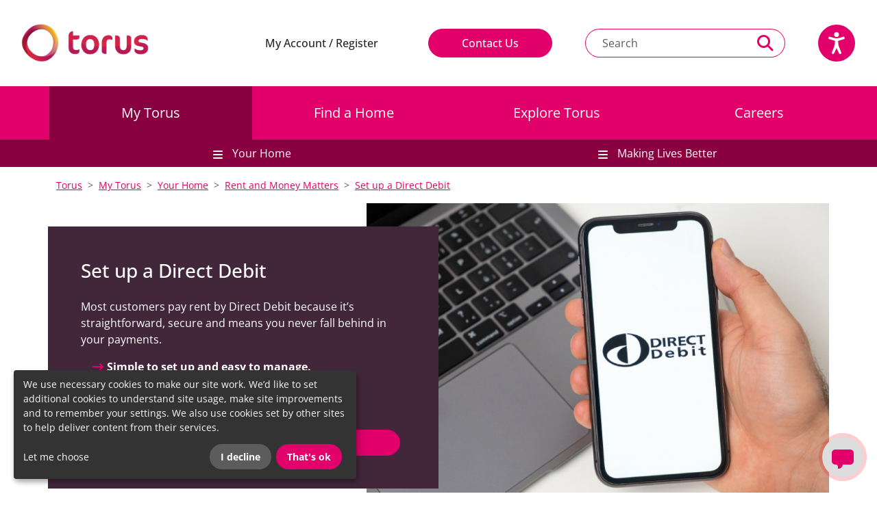

--- FILE ---
content_type: text/html; charset=UTF-8
request_url: https://www.torus.co.uk/my-torus/your-home/rent-and-money-matters/set-direct-debit
body_size: 14869
content:


<!DOCTYPE html>
<html lang="en" class="h-100">
    <head>
        <meta charset="utf-8">
        <title>Torus - Set up a Direct Debit</title>

        <meta name="description" content="Direct Debit, Set up a Direct Debit">
        <meta name="title" content="Set up a Direct Debit">
        <meta name="author" content="Torus">
        <meta name="viewport" content="width=device-width, initial-scale=1.0">
        <meta name="theme-color" content="#42273B">
        <meta name="generator" content="Winter CMS">

        <link rel="search" type="application/opensearchdescription+xml" title="Torus" href="/opensearch.xml" />
        <link rel="preload" href="https://www.torus.co.uk/themes/torus-bootstrap/assets/fonts/open-sans-v29-latin-regular.woff2" as="font" type="font/woff2" crossorigin>
        <link rel="preload" href="https://www.torus.co.uk/themes/torus-bootstrap/assets/fonts/open-sans-v43-latin-500.woff2" as="font" type="font/woff2" crossorigin>
        <link rel="preload" href="https://www.torus.co.uk/themes/torus-bootstrap/assets/fonts/open-sans-v29-latin-700.woff2" as="font" type="font/woff2" crossorigin>
        <link rel="icon" type="image/png" href="https://www.torus.co.uk/themes/torus-bootstrap/assets/images/logos/torus-logo-graphic.png">
            <script>
        var _paq = window._paq = window._paq || [];
        _paq.push(['trackPageView']);
        _paq.push(['enableLinkTracking']);
        (function() {
            var u="https://analytics.torus.co.uk/";
            _paq.push(['setTrackerUrl', u+'matomo.php']);
            _paq.push(['setSiteId', '1']);
            var d=document, g=d.createElement('script'), s=d.getElementsByTagName('script')[0];
            g.async=true; g.src=u+'matomo.js'; s.parentNode.insertBefore(g,s);
        })();
    </script>
    <noscript>
        <img referrerpolicy="no-referrer-when-downgrade" src="https://analytics.torus.co.uk/matomo.php?idsite=1&amp;rec=1" style="border:0" alt="Tracking pixel"/>
    </noscript>
        <!-- Not the best place to import fonts, but we need Winter's asset path resolution -->
        <style>
            /* open-sans-300 - latin */
            @font-face {
                font-family: 'Open Sans';
                font-style: normal;
                font-weight: 300;
                src: local(''),
                url('https://www.torus.co.uk/themes/torus-bootstrap/assets/fonts/open-sans-v29-latin-300.woff2') format('woff2'), /* Chrome 26+, Opera 23+, Firefox 39+ */
                url('https://www.torus.co.uk/themes/torus-bootstrap/assets/fonts/open-sans-v29-latin-300.woff') format('woff'); /* Chrome 6+, Firefox 3.6+, IE 9+, Safari 5.1+ */
            }
            /* open-sans-regular - latin */
            @font-face {
                font-family: 'Open Sans';
                font-style: normal;
                font-weight: 400;
                src: local(''),
                url('https://www.torus.co.uk/themes/torus-bootstrap/assets/fonts/open-sans-v29-latin-regular.woff2') format('woff2'), /* Chrome 26+, Opera 23+, Firefox 39+ */
                url('https://www.torus.co.uk/themes/torus-bootstrap/assets/fonts/open-sans-v29-latin-regular.woff') format('woff'); /* Chrome 6+, Firefox 3.6+, IE 9+, Safari 5.1+ */
            }
            /* open-sans-500 - latin */
            @font-face {
                font-family: 'Open Sans';
                font-style: normal;
                font-weight: 500;
                src: local(''),
                url('https://www.torus.co.uk/themes/torus-bootstrap/assets/fonts/open-sans-v43-latin-500.woff2') format('woff2'), /* Chrome 26+, Opera 23+, Firefox 39+ */
                url('https://www.torus.co.uk/themes/torus-bootstrap/assets/fonts/open-sans-v43-latin-500.woff') format('woff'); /* Chrome 6+, Firefox 3.6+, IE 9+, Safari 5.1+ */
            }
            /* open-sans-700 - latin */
            @font-face {
                font-family: 'Open Sans';
                font-style: normal;
                font-weight: 700;
                src: local(''),
                url('https://www.torus.co.uk/themes/torus-bootstrap/assets/fonts/open-sans-v29-latin-700.woff2') format('woff2'), /* Chrome 26+, Opera 23+, Firefox 39+ */
                url('https://www.torus.co.uk/themes/torus-bootstrap/assets/fonts/open-sans-v29-latin-700.woff') format('woff'); /* Chrome 6+, Firefox 3.6+, IE 9+, Safari 5.1+ */
            }
            /* open-sans-300italic - latin */
            @font-face {
                font-family: 'Open Sans';
                font-style: italic;
                font-weight: 300;
                src: local(''),
                url('https://www.torus.co.uk/themes/torus-bootstrap/assets/fonts/open-sans-v29-latin-300italic.woff2') format('woff2'), /* Chrome 26+, Opera 23+, Firefox 39+ */
                url('https://www.torus.co.uk/themes/torus-bootstrap/assets/fonts/open-sans-v29-latin-300italic.woff') format('woff'); /* Chrome 6+, Firefox 3.6+, IE 9+, Safari 5.1+ */
            }
            /* open-sans-italic - latin */
            @font-face {
                font-family: 'Open Sans';
                font-style: italic;
                font-weight: 400;
                src: local(''),
                url('https://www.torus.co.uk/themes/torus-bootstrap/assets/fonts/open-sans-v29-latin-italic.woff2') format('woff2'), /* Chrome 26+, Opera 23+, Firefox 39+ */
                url('https://www.torus.co.uk/themes/torus-bootstrap/assets/fonts/open-sans-v29-latin-italic.woff') format('woff'); /* Chrome 6+, Firefox 3.6+, IE 9+, Safari 5.1+ */
            }
            /* open-sans-700italic - latin */
            @font-face {
                font-family: 'Open Sans';
                font-style: italic;
                font-weight: 700;
                src: local(''),
                url('https://www.torus.co.uk/themes/torus-bootstrap/assets/fonts/open-sans-v29-latin-700italic.woff2') format('woff2'), /* Chrome 26+, Opera 23+, Firefox 39+ */
                url('https://www.torus.co.uk/themes/torus-bootstrap/assets/fonts/open-sans-v29-latin-700italic.woff') format('woff'); /* Chrome 6+, Firefox 3.6+, IE 9+, Safari 5.1+ */
            }
            /* Set the Reachdeck button colour - TODO: Move this to a CMS setting */
            .gw-launchpad-icon-button--orange {
                background-color: var(--bs-secondary) !important;
            }
            /* Force ReachDeck sizing to the size of the button as opposed to the arbitrary size it's given */
            .imgDiv {
                width: auto !important;
                height: auto !important;
                text-align: inherit !important;
            }
	    .btn-outline-white {
                border-color: #fff;
                color: #fff;
            }
        /* temporary styling while cache catches up */
            .popover {
                word-wrap: break-word;
                background-clip: padding-box;
                background-color: #fff;
                border: 1px solid rgba(0,0,0,.2);
                border-radius: 0;
                display: block;
                font-family: var(--bs-font-sans-serif);
                font-size: .875rem;
                font-style: normal;
                font-weight: 400;
                left: 0;
                letter-spacing: normal;
                line-break: auto;
                line-height: 1.5;
                max-width: 276px;
                position: absolute;
                text-align: left;
                text-align: start;
                text-decoration: none;
                text-shadow: none;
                text-transform: none;
                top: 0;
                white-space: normal;
                word-break: normal;
                word-spacing: normal;
                z-index: 1070;
            }
            .popover-body {
                color: #212529;
                padding: 1rem;
            }
            .bs-popover-auto[data-popper-placement^=left]>.popover-arrow, .bs-popover-start>.popover-arrow {
                height: 1rem;
                right: calc(-0.5rem - 1px);
                width: 0.5rem;
            }
            .popover .popover-arrow {
                display: block;
                height: 0.5rem;
                position: absolute;
                width: 1rem;
            }
            .progress, .progress-bar {
                display: flex;
                overflow: hidden;
            }
            .progress {
                background-color: #e9ecef;
                border-radius: 0;
                font-size: .75rem;
                height: 1rem;
            }
                        #botmanWidgetRoot > div {
                min-width: 100px !important;
            }
            .navbar-brand > img.logo {
                max-width: 250px;
            }
            .copy-link {
                margin-left: -10px;
                text-decoration: none;
                opacity: 0;
            }
            .copy-link:hover {
                opacity: 1;
            }
        </style>
        <link href="https://www.torus.co.uk/themes/torus-bootstrap/assets/css/theme.css" rel="stylesheet">
        <link rel="stylesheet" href="https://cdn.jsdelivr.net/npm/bootstrap-icons@1.13.1/font/bootstrap-icons.min.css">

        <script type="text/javascript">var klaroConfig = {
  testing: false,
  elementID: 'klaro',
  storageMethod: 'cookie',
  storageName: 'klaro',
  htmlTexts: true,
  cookieDomain: '',
  cookieExpiresAfterDays: 30,
  default: true,
  mustConsent: false,
  acceptAll: true,
  hideDeclineAll: false,
  hideLearnMore: false,
  translations: {
    en: {
      privacyPolicyUrl: '/privacy-policy',
      consentNotice: {
        description: "We use necessary cookies to make our site work. We’d like to set additional cookies to understand site usage, make site improvements and to remember your settings. We also use cookies set by other sites to help deliver content from their services.",
      },
      consentModal: {
        description: "This website uses cookies to improve your experience while you navigate through the website. Out of these cookies, the cookies that are categorized as necessary are stored on your browser as they essential for the working of basic functionalities of the website."      },
      
      purposes: {
        analytics: {
          title: "Visitor Analytics"        },
      }
    }
  },
  services: [
    {
      name: 'matomo',
      default: false,
      translations: {
        en: {
          title: "Matomo Analytics",
          description: "Allows Torus to analyse how customers use our website and services. This helps us tailor the content and information, allowing visitors to find what they need as easily and quickly as possible."        }
      },
      purposes: ["analytics"],
      cookies: [
                [/^_pk_.*$/, '/', 'klaro.kiprotect.com'],
                [/^_pk_.*$/, '/', 'localhost'],
                'piwik_ignore',
      ],
      required: false,
      optOut: false,
      onlyOnce: true,
    },
  ]
};</script><script defer type="text/javascript" src="https://www.torus.co.uk/plugins/studiobosco/klarocookieconsent/assets/klaro-no-css.js"></script><link rel="stylesheet" type="text/css" href="https://www.torus.co.uk/plugins/studiobosco/klarocookieconsent/assets/klaro.css" /><style type="text/css">
.klaro .cookie-notice {
    background: var(--bs-dark);
}

@media (max-width: 1023px) {
    .klaro .cookie-notice:not(.cookie-modal-notice) {
        max-width: 90vw !important;
    }
}

.klaro .cookie-notice:not(.cookie-modal-notice) {
    right: auto;
    left: 20px;
    max-width: 500px;    
    z-index: 2012;
}
    
.klaro .cookie-modal .cm-btn, .klaro .cookie-notice .cm-btn {
    font-weight: bold;
    border-radius: 50rem;
    padding: 8px 16px;
}

.klaro .cookie-modal .cm-btn.cm-btn-success, .klaro .cookie-notice .cm-btn.cm-btn-success {
    background: var(--bs-secondary);
}

.klaro .cookie-modal a, .klaro .cookie-notice a {
    color: white;
    text-decoration: none;
}

.klaro .cookie-modal, .klaro .cookie-notice {
    font-size: inherit;
}
</style>    </head>
    <body class="container-fluid h-100 d-flex flex-column">
<!-- Start Header -->
<nav id="top" class="navbar navbar-light bg-opacity-100 navbar-expand-lg py-lg-4">
    <div class="container-fluid">
        <a class="navbar-brand" href="https://torus.co.uk">            <img src="https://www.torus.co.uk/themes/torus-bootstrap//assets/images/logos/torus-logo-landscape-large.png" alt="Torus Logo" width="200" height="68" class="ms-xxl-5"/>
        </a>
        <button class="d-lg-none navbar-toggler border-0 shadow-none" type="button" data-bs-toggle="offcanvas"
                data-bs-target="#offcanvasNavbar" aria-controls="offcanvasNavbar" aria-label="Open navigation menu">
            <span class="navbar-toggler-icon"></span>
            <span class="d-block fs-6">Menu</span>
        </button>
        <div class="offcanvas offcanvas-end" tabindex="-1" id="offcanvasNavbar" aria-labelledby="offcanvasNavbarLabel"
             style="z-index: 2000">
            <div class="offcanvas-header justify-content-end">
                <div class="text-center pt-3 pe-4">
                    <button type="button" class="btn-close text-reset mx-auto" data-bs-dismiss="offcanvas" aria-label="Close"></button>
                    <p class="fs-6" style="color: rgba(0,0,0,.55);">Close</p>
                </div>
            </div>
            <div class="offcanvas-body p-0">
                <ul class="navbar-nav justify-content-center justify-content-lg-end align-items-center flex-grow-1 px-2">
                                                                <li class="nav-item text-center me-lg-5">
                            <a href="https://portal.torus.co.uk" class="btn bg-white text-body px-4 py-2"
                               target="_blank">
                                My Account / Register
                            </a>
                        </li>
                                        <li class="nav-item me-lg-5"><a href="/contact-us" class="btn btn-secondary px-5 py-2 d-block my-3">Contact Us</a></li>
                    <li class="nav-item mb-lg-0 mb-3"><div class="position-relative">
    <form action="https://www.torus.co.uk/search?q=" method="get" role="search">
        <div class="input-group">
            <input class="form-control py-2 ps-4 rounded-pill rounded-end border-end-0"
                   name="q" id="search-querysearch-input-field-1754343142" type="search"
                   placeholder="Search" autocomplete="off" aria-haspopup="listbox" aria-controls="results-1754343142"
                   value="" id="search-input-field-1754343142"
                                    data-track-input
                    data-request="searchInput::onType"
                    data-request-before-update="document.getElementById('autocomplete-results-1754343142').classList.add('show')"
                    data-request-update="'searchInput::autocomplete': '#autocomplete-results-1754343142'"
                                   aria-label="Search text" aria-describedby="header-search-button">
            <button class="text-secondary btn btn-outline-secondary px-3 fa-solid fa-magnifying-glass fa-xl border-start-0 header-search-button"
                    id="header-search-button" type="submit" aria-label="Perform a search"></button>
        </div>
    </form>
    <div class="position-absolute p-3 w-100 border-secondary border-1 collapse"
         aria-labelledby="search-input-field-1754343142"
         id="autocomplete-results-1754343142"
         style="top: 50px; background-color: #ffffffe6;
                 backdrop-filter: blur(34px); background-blend-mode: overlay; z-index: 1080; border: 1px solid;"></div>
</div>

</li>
                    <li class="nav-item mb-lg-0 mb-2 ms-lg-5 order-first order-lg-last"><div id="__ba_panel" class="mx-auto" style="width: 54px;"></div>
</li>
                </ul>
                <div id="section-nav" class="nav nav-pills nav-justified px-lg-5 mt-3 flex-column d-lg-none">
                    <div class="mobile-menu" id="mainNavigation">
                    <div>
        <div class="bg-secondary ps-3 py-2 border-white border-bottom d-flex flex-row" id="headingmy-torus">
            <div class="flex-grow-1">
                <a class="text-decoration-none align-middle" href="https://www.torus.co.uk/my-torus">My Torus</a>
            </div>
            <div class="pe-2">
                <button class="mobile-menu-item  btn rounded-circle shadow-none btn-sm"
                        type="button" data-bs-toggle="collapse" data-bs-target="#collapsemy-torus"
                        aria-expanded="true" aria-controls="collapsemy-torus">

                </button>
            </div>
        </div>
        <div id="collapsemy-torus" class="collapse show" aria-labelledby="headingmy-torus">
                                    <div>
        <div class="bg-dark bg-opacity-10 ps-3 py-2 border-white border-bottom d-flex flex-row" id="headingyour-home">
            <div class="flex-grow-1">
                <a class="text-decoration-none align-middle" href="https://www.torus.co.uk/my-torus/your-home">Your Home</a>
            </div>
            <div class="pe-2">
                <button class="mobile-menu-item  btn rounded-circle shadow-none btn-sm"
                        type="button" data-bs-toggle="collapse" data-bs-target="#collapseyour-home"
                        aria-expanded="true" aria-controls="collapseyour-home">

                </button>
            </div>
        </div>
        <div id="collapseyour-home" class="collapse show" aria-labelledby="headingyour-home">
                            <div>
    <div class="bg-dark bg-opacity-10 ps-4 py-2 border-white border-bottom">
        <a class="text-decoration-none" href="https://www.torus.co.uk/my-torus/your-home/rent-and-money-matters">Rent and Money Matters</a>
    </div>
</div>
                            <div>
    <div class="bg-dark bg-opacity-10 ps-4 py-2 border-white border-bottom">
        <a class="text-decoration-none" href="https://www.torus.co.uk/my-torus/your-home/repairs">Reporting Repairs</a>
    </div>
</div>
                            <div>
    <div class="bg-dark bg-opacity-10 ps-4 py-2 border-white border-bottom">
        <a class="text-decoration-none" href="https://www.torus.co.uk/my-torus/your-home/anti-social-behaviour-asb">Anti-Social Behaviour (ASB)</a>
    </div>
</div>
                            <div>
    <div class="bg-dark bg-opacity-10 ps-4 py-2 border-white border-bottom">
        <a class="text-decoration-none" href="https://www.torus.co.uk/my-torus/your-home/your-home-your-safety">Your Home, Your Safety</a>
    </div>
</div>
                            <div>
    <div class="bg-dark bg-opacity-10 ps-4 py-2 border-white border-bottom">
        <a class="text-decoration-none" href="https://www.torus.co.uk/my-torus/your-home/domestic-abuse-support">Domestic Abuse Support</a>
    </div>
</div>
                            <div>
    <div class="bg-dark bg-opacity-10 ps-4 py-2 border-white border-bottom">
        <a class="text-decoration-none" href="https://www.torus.co.uk/my-torus/your-home/safeguarding">Keeping you safe - Safeguarding</a>
    </div>
</div>
                            <div>
    <div class="bg-dark bg-opacity-10 ps-4 py-2 border-white border-bottom">
        <a class="text-decoration-none" href="https://www.torus.co.uk/my-torus/your-home/complaints-compliments-and-feedback">Complaints, Compliments and Feedback</a>
    </div>
</div>
                            <div>
    <div class="bg-dark bg-opacity-10 ps-4 py-2 border-white border-bottom">
        <a class="text-decoration-none" href="https://www.torus.co.uk/my-torus/your-home/tenant-voice-get-involved">Tenant Voice - Get Involved</a>
    </div>
</div>
                            <div>
    <div class="bg-dark bg-opacity-10 ps-4 py-2 border-white border-bottom">
        <a class="text-decoration-none" href="https://www.torus.co.uk/my-torus/your-home/about-your-tenancy">Your Tenancy</a>
    </div>
</div>
                            <div>
    <div class="bg-dark bg-opacity-10 ps-4 py-2 border-white border-bottom">
        <a class="text-decoration-none" href="https://www.torus.co.uk/my-torus/your-home/about-your-home">About Your Home</a>
    </div>
</div>
                            <div>
    <div class="bg-dark bg-opacity-10 ps-4 py-2 border-white border-bottom">
        <a class="text-decoration-none" href="https://www.torus.co.uk/my-torus/your-home/planned-improvements">Investing in Homes - Planned Improvements</a>
    </div>
</div>
                            <div>
    <div class="bg-dark bg-opacity-10 ps-4 py-2 border-white border-bottom">
        <a class="text-decoration-none" href="https://www.torus.co.uk/my-torus/your-home/surveys-your-views-count/tsm">Surveys</a>
    </div>
</div>
                            <div>
    <div class="bg-dark bg-opacity-10 ps-4 py-2 border-white border-bottom">
        <a class="text-decoration-none" href="https://www.torus.co.uk/contact-us/our-online-services">Online Services</a>
    </div>
</div>
                            <div>
    <div class="bg-dark bg-opacity-10 ps-4 py-2 border-white border-bottom">
        <a class="text-decoration-none" href="https://www.torus.co.uk/my-torus/your-home/communal-areas-and-green-space-maintenance">Communal Areas and Green Spaces</a>
    </div>
</div>
                            <div>
    <div class="bg-dark bg-opacity-10 ps-4 py-2 border-white border-bottom">
        <a class="text-decoration-none" href="https://www.torus.co.uk/my-torus/your-home/customers-home-contents-insurance">Contents Insurance</a>
    </div>
</div>
                            <div>
    <div class="bg-dark bg-opacity-10 ps-4 py-2 border-white border-bottom">
        <a class="text-decoration-none" href="https://www.torus.co.uk/contact-us/customer-service-standards">Customer Service Standards</a>
    </div>
</div>
                            <div>
    <div class="bg-dark bg-opacity-10 ps-4 py-2 border-white border-bottom">
        <a class="text-decoration-none" href="https://www.torus.co.uk/my-torus/your-home/swapping-homes">Swapping Homes</a>
    </div>
</div>
                            <div>
    <div class="bg-dark bg-opacity-10 ps-4 py-2 border-white border-bottom">
        <a class="text-decoration-none" href="https://www.torus.co.uk/my-torus/your-home/information-leaseholders">Information for Leaseholders</a>
    </div>
</div>
                            <div>
    <div class="bg-dark bg-opacity-10 ps-4 py-2 border-white border-bottom">
        <a class="text-decoration-none" href="https://www.torus.co.uk/my-torus/your-home/buying-your-rented-home">Buying Your Rented Home</a>
    </div>
</div>
                            <div>
    <div class="bg-dark bg-opacity-10 ps-4 py-2 border-white border-bottom">
        <a class="text-decoration-none" href="https://www.torus.co.uk/my-torus/your-home/information-shared-owners">Information for Shared Owners</a>
    </div>
</div>
                            <div>
    <div class="bg-dark bg-opacity-10 ps-4 py-2 border-white border-bottom">
        <a class="text-decoration-none" href="https://www.torus.co.uk/my-torus/your-home/information-rent-buy-customers">Information for Rent to Buy Customers</a>
    </div>
</div>
                            <div>
    <div class="bg-dark bg-opacity-10 ps-4 py-2 border-white border-bottom">
        <a class="text-decoration-none" href="https://www.torus.co.uk/my-torus/your-home/information-new-tenants-one-stop-shop">Information for New Tenants</a>
    </div>
</div>
                            <div>
    <div class="bg-dark bg-opacity-10 ps-4 py-2 border-white border-bottom">
        <a class="text-decoration-none" href="https://www.torus.co.uk/my-torus/your-home/bogus-callers-how-stay-safe">Bogus Callers - How to Stay Safe</a>
    </div>
</div>
                            <div>
    <div class="bg-dark bg-opacity-10 ps-4 py-2 border-white border-bottom">
        <a class="text-decoration-none" href="https://www.torus.co.uk/my-torus/your-home/pest-control">Pest Control</a>
    </div>
</div>
                            <div>
    <div class="bg-dark bg-opacity-10 ps-4 py-2 border-white border-bottom">
        <a class="text-decoration-none" href="https://www.torus.co.uk/my-torus/your-home/tackling-abuse-against-staff">Tackling Abuse Against Staff</a>
    </div>
</div>
                            <div>
    <div class="bg-dark bg-opacity-10 ps-4 py-2 border-white border-bottom">
        <a class="text-decoration-none" href="https://www.torus.co.uk/my-torus/your-home/bins-fly-tipping-rubbish-and-bulky-waste">Bins, Fly Tipping and Bulky Waste</a>
    </div>
</div>
                            <div>
    <div class="bg-dark bg-opacity-10 ps-4 py-2 border-white border-bottom">
        <a class="text-decoration-none" href="https://www.torus.co.uk/news">All Torus News</a>
    </div>
</div>
                            <div>
    <div class="bg-dark bg-opacity-10 ps-4 py-2 border-white border-bottom">
        <a class="text-decoration-none" href="https://www.torus.co.uk/my-torus/keeping-you-informed">Customer Updates</a>
    </div>
</div>
                    </div>
    </div>
                                    <div>
        <div class="bg-dark bg-opacity-10 ps-3 py-2 border-white border-bottom d-flex flex-row" id="headingmaking-lives-better">
            <div class="flex-grow-1">
                <a class="text-decoration-none align-middle" href="https://www.torus.co.uk/my-torus/making-lives-better">Making Lives Better</a>
            </div>
            <div class="pe-2">
                <button class="mobile-menu-item collapsed btn rounded-circle shadow-none btn-sm"
                        type="button" data-bs-toggle="collapse" data-bs-target="#collapsemaking-lives-better"
                        aria-expanded="true" aria-controls="collapsemaking-lives-better">

                </button>
            </div>
        </div>
        <div id="collapsemaking-lives-better" class="collapse " aria-labelledby="headingmaking-lives-better">
                            <div>
    <div class="bg-dark bg-opacity-10 ps-4 py-2 border-white border-bottom">
        <a class="text-decoration-none" href="https://www.torus.co.uk/my-torus/making-lives-better/torus-support-network">Torus Support Network</a>
    </div>
</div>
                            <div>
    <div class="bg-dark bg-opacity-10 ps-4 py-2 border-white border-bottom">
        <a class="text-decoration-none" href="https://www.torus.co.uk/my-torus/making-lives-better/tenancy-sustainment">Tenancy Sustainment</a>
    </div>
</div>
                            <div>
    <div class="bg-dark bg-opacity-10 ps-4 py-2 border-white border-bottom">
        <a class="text-decoration-none" href="https://www.torus.co.uk/my-torus/making-lives-better/employment-skills-training">Employment, Skills and Training</a>
    </div>
</div>
                            <div>
    <div class="bg-dark bg-opacity-10 ps-4 py-2 border-white border-bottom">
        <a class="text-decoration-none" href="https://www.torus.co.uk/my-torus/making-lives-better/health-and-wellbeing">Health and Wellbeing</a>
    </div>
</div>
                            <div>
    <div class="bg-dark bg-opacity-10 ps-4 py-2 border-white border-bottom">
        <a class="text-decoration-none" href="https://www.torus.co.uk/my-torus/making-lives-better/support-and-activities-young-people">Support and Activities for Young People</a>
    </div>
</div>
                            <div>
    <div class="bg-dark bg-opacity-10 ps-4 py-2 border-white border-bottom">
        <a class="text-decoration-none" href="https://www.torus.co.uk/my-torus/making-lives-better/community-investment-fund-torus-foundation">Torus Foundation Community Funding</a>
    </div>
</div>
                            <div>
    <div class="bg-dark bg-opacity-10 ps-4 py-2 border-white border-bottom">
        <a class="text-decoration-none" href="https://www.torus.co.uk/my-torus/making-lives-better/help-furniture">Help with Furniture</a>
    </div>
</div>
                            <div>
    <div class="bg-dark bg-opacity-10 ps-4 py-2 border-white border-bottom">
        <a class="text-decoration-none" href="https://www.torus.co.uk/my-torus/making-lives-better/money-and-being-benefit-smart">Money and Being Benefit Smart</a>
    </div>
</div>
                    </div>
    </div>
                    </div>
    </div>
                    <div>
        <div class="bg-secondary ps-3 py-2 border-white border-bottom d-flex flex-row" id="headingfind-a-home">
            <div class="flex-grow-1">
                <a class="text-decoration-none align-middle" href="https://www.torus.co.uk/find-a-home">Find a Home</a>
            </div>
            <div class="pe-2">
                <button class="mobile-menu-item collapsed btn rounded-circle shadow-none btn-sm"
                        type="button" data-bs-toggle="collapse" data-bs-target="#collapsefind-a-home"
                        aria-expanded="true" aria-controls="collapsefind-a-home">

                </button>
            </div>
        </div>
        <div id="collapsefind-a-home" class="collapse " aria-labelledby="headingfind-a-home">
                                    <div>
        <div class="bg-dark bg-opacity-10 ps-3 py-2 border-white border-bottom d-flex flex-row" id="headinghomes-to-rent">
            <div class="flex-grow-1">
                <a class="text-decoration-none align-middle" href="https://www.torus.co.uk/find-a-home/homes-rent">Homes to Rent</a>
            </div>
            <div class="pe-2">
                <button class="mobile-menu-item collapsed btn rounded-circle shadow-none btn-sm"
                        type="button" data-bs-toggle="collapse" data-bs-target="#collapsehomes-to-rent"
                        aria-expanded="true" aria-controls="collapsehomes-to-rent">

                </button>
            </div>
        </div>
        <div id="collapsehomes-to-rent" class="collapse " aria-labelledby="headinghomes-to-rent">
                            <div>
    <div class="bg-dark bg-opacity-10 ps-4 py-2 border-white border-bottom">
        <a class="text-decoration-none" href="https://www.torus.co.uk/find-a-home/homes-rent/rent-home-torus">Rent a home from Torus</a>
    </div>
</div>
                            <div>
    <div class="bg-dark bg-opacity-10 ps-4 py-2 border-white border-bottom">
        <a class="text-decoration-none" href="https://www.torus.co.uk/find-a-home/homes-older-people">Homes for Older People</a>
    </div>
</div>
                            <div>
    <div class="bg-dark bg-opacity-10 ps-4 py-2 border-white border-bottom">
        <a class="text-decoration-none" href="https://www.torus.co.uk/find-a-home/homelessness-housing-advice">Homelessness Housing Advice</a>
    </div>
</div>
                            <div>
    <div class="bg-dark bg-opacity-10 ps-4 py-2 border-white border-bottom">
        <a class="text-decoration-none" href="/find-a-home/your-housing-options">Your Housing Options</a>
    </div>
</div>
                            <div>
    <div class="bg-dark bg-opacity-10 ps-4 py-2 border-white border-bottom">
        <a class="text-decoration-none" href="https://www.torus.co.uk/my-torus/your-home/swapping-homes">HomeSwapper</a>
    </div>
</div>
                    </div>
    </div>
                            <div>
    <div class="bg-dark bg-opacity-10 ps-3 py-2 border-white border-bottom">
        <a class="text-decoration-none" href="https://www.torus.co.uk/find-a-home/homes-buy">Homes to Buy</a>
    </div>
</div>
                    </div>
    </div>
                    <div>
        <div class="bg-secondary ps-3 py-2 border-white border-bottom d-flex flex-row" id="headingexplore-torus">
            <div class="flex-grow-1">
                <a class="text-decoration-none align-middle" href="https://www.torus.co.uk/explore-torus">Explore Torus</a>
            </div>
            <div class="pe-2">
                <button class="mobile-menu-item collapsed btn rounded-circle shadow-none btn-sm"
                        type="button" data-bs-toggle="collapse" data-bs-target="#collapseexplore-torus"
                        aria-expanded="true" aria-controls="collapseexplore-torus">

                </button>
            </div>
        </div>
        <div id="collapseexplore-torus" class="collapse " aria-labelledby="headingexplore-torus">
                            <div>
    <div class="bg-dark bg-opacity-10 ps-3 py-2 border-white border-bottom">
        <a class="text-decoration-none" href="https://www.torus.co.uk/explore-torus/landlord-services">Landlord Services</a>
    </div>
</div>
                            <div>
    <div class="bg-dark bg-opacity-10 ps-3 py-2 border-white border-bottom">
        <a class="text-decoration-none" href="https://torus-developments.co.uk/">Torus Developments</a>
    </div>
</div>
                            <div>
    <div class="bg-dark bg-opacity-10 ps-3 py-2 border-white border-bottom">
        <a class="text-decoration-none" href="https://torusfoundation.org.uk/">Torus Foundation</a>
    </div>
</div>
                            <div>
    <div class="bg-dark bg-opacity-10 ps-3 py-2 border-white border-bottom">
        <a class="text-decoration-none" href="https://www.hmsworks.co.uk">HMS</a>
    </div>
</div>
                    </div>
    </div>
                    <div>
        <div class="bg-secondary ps-3 py-2 border-white border-bottom d-flex flex-row" id="headingcareers">
            <div class="flex-grow-1">
                <a class="text-decoration-none align-middle" href="https://www.torus.co.uk/careers">Careers</a>
            </div>
            <div class="pe-2">
                <button class="mobile-menu-item collapsed btn rounded-circle shadow-none btn-sm"
                        type="button" data-bs-toggle="collapse" data-bs-target="#collapsecareers"
                        aria-expanded="true" aria-controls="collapsecareers">

                </button>
            </div>
        </div>
        <div id="collapsecareers" class="collapse " aria-labelledby="headingcareers">
                            <div>
    <div class="bg-dark bg-opacity-10 ps-3 py-2 border-white border-bottom">
        <a class="text-decoration-none" href="https://www.torus.co.uk/careers/why-torus">Why Torus?</a>
    </div>
</div>
                            <div>
    <div class="bg-dark bg-opacity-10 ps-3 py-2 border-white border-bottom">
        <a class="text-decoration-none" href="https://www.torus.co.uk/careers/benefits">Benefits</a>
    </div>
</div>
                            <div>
    <div class="bg-dark bg-opacity-10 ps-3 py-2 border-white border-bottom">
        <a class="text-decoration-none" href="https://www.torus.co.uk/careers/our-values">Our Core Values</a>
    </div>
</div>
                            <div>
    <div class="bg-dark bg-opacity-10 ps-3 py-2 border-white border-bottom">
        <a class="text-decoration-none" href="https://www.torus.co.uk/careers/inclusion">Inclusion</a>
    </div>
</div>
                    </div>
    </div>
    </div>                </div>
            </div>
        </div>
    </div>
</nav><!-- End Header -->

<div>
    <div class="row sticky-top d-none d-lg-block">
    <div id="section-nav" class="nav nav-pills nav-justified bg-secondary px-lg-5 flex-column flex-lg-row g-0">
                    <div class="nav-item text-sm-center">
            <a class="nav-link py-lg-4 mx-lg-4 fs-5 active"
                              href="https://www.torus.co.uk/my-torus"
            >
                My Torus
            </a>
        </div>                    <div class="nav-item text-sm-center">
            <a class="nav-link py-lg-4 mx-lg-4 fs-5 "
                              href="https://www.torus.co.uk/find-a-home"
            >
                Find a Home
            </a>
        </div>                    <div class="nav-item text-sm-center">
            <a class="nav-link py-lg-4 mx-lg-4 fs-5 "
                              href="https://www.torus.co.uk/explore-torus"
            >
                Explore Torus
            </a>
        </div>                    <div class="nav-item text-sm-center">
            <a class="nav-link py-lg-4 mx-lg-4 fs-5 "
                              href="https://www.torus.co.uk/careers"
            >
                Careers
            </a>
        </div>            </div>
    <div id="subsectionNav" class="nav nav-pills nav-justified bg-secondary-700 px-lg-5 flex-column flex-lg-row g-0">
                                                    
<div class="nav-item dropdown text-sm-center position-static">
        <a class="nav-link py-lg-1 mx-lg-4 my-1 dropdown-toggle active"
              id="dropdownMenu1" aria-expanded="false" data-bs-toggle="dropdown"
       data-bs-auto-close="outside" data-bs-reference="#section-nav" role="button" data-bs-display="static"
    >
        Your Home
    </a>
    <div class="dropdown-menu mt-0 overflow-auto ps-3 pe-4  translate-middle-x start-50" aria-labelledby="dropdownMenu1"
         style="background-color: #ffffffe6; backdrop-filter: blur(34px); background-blend-mode: overlay;
                height: 650px; width: 80vw;">
        <div class="dropdown-item">
            <a class="dropdown-item-text text-decoration-none text-secondary fw-bold ms-0 p-0 mb-2 fs-6" href="https://www.torus.co.uk/my-torus/your-home">
                Your Home
            </a>
        </div>
                    <div class="d-lg-flex flex-column flex-wrap fs-6" style="height: 90%">
            <ul class="list-unstyled mb-2 flex-shrink-1">
            <li><a class="text-secondary fw-bold dropdown-item "
                   href="https://www.torus.co.uk/my-torus/your-home/rent-and-money-matters">Rent and Money Matters</a></li>
                            <li>
                    <a class="ms-2 dropdown-item "
                       href="https://www.torus.co.uk/my-torus/your-home/rent-and-money-matters/ways-pay-your-rent"
                       style="white-space: break-spaces"
                                            >Ways To Pay Your Rent</a>
                </li>
                            <li>
                    <a class="ms-2 dropdown-item active"
                       href="https://www.torus.co.uk/my-torus/your-home/rent-and-money-matters/set-direct-debit"
                       style="white-space: break-spaces"
                                            >Set Up A Direct Debit</a>
                </li>
                            <li>
                    <a class="ms-2 dropdown-item "
                       href="https://www.torus.co.uk/my-torus/your-home/rent-and-money-matters/what-happens-if-you-dont-pay-rent"
                       style="white-space: break-spaces"
                                            >What Happens If You Don&#039;t Pay Your Rent</a>
                </li>
                            <li>
                    <a class="ms-2 dropdown-item "
                       href="https://www.torus.co.uk/my-torus/your-home/rent-and-money-matters/struggling-pay-your-rent-help-and-support"
                       style="white-space: break-spaces"
                                            >Struggling To Pay - Help and Support</a>
                </li>
                            <li>
                    <a class="ms-2 dropdown-item "
                       href="https://www.torus.co.uk/my-torus/your-home/rent-and-money-matters/what-are-non-collectable-weeks"
                       style="white-space: break-spaces"
                                            >Non-Collectable Weeks</a>
                </li>
                            <li>
                    <a class="ms-2 dropdown-item "
                       href="https://ip.e-paycapita.com/AIP/itemSelectionPage.do?link=showItemSelectionPage&amp;siteId=775&amp;languageCode=EN&amp;source=AIP"
                       style="white-space: break-spaces"
                                                    target="_blank"
                                            >Make a payment online<i class="fa-solid fa-arrow-up-right-from-square ms-2"></i></a>
                </li>
                            <li>
                    <a class="ms-2 dropdown-item "
                       href="/my-torus/making-lives-better/money-and-being-benefit-smart"
                       style="white-space: break-spaces"
                                            >Universal Credit and benefits</a>
                </li>
                            <li>
                    <a class="ms-2 dropdown-item "
                       href="https://www.torus.co.uk/my-torus/your-home/rent-and-money-matters/rent-and-service-charge-change"
                       style="white-space: break-spaces"
                                            >Rent and Service Charge Change</a>
                </li>
                    </ul>
            <ul class="list-unstyled mb-2 flex-shrink-1">
            <li><a class="text-secondary fw-bold dropdown-item "
                   href="https://www.torus.co.uk/my-torus/your-home/repairs">Reporting Repairs</a></li>
                            <li>
                    <a class="ms-2 dropdown-item "
                       href="https://www.torus.co.uk/my-torus/your-home/repairs/types-repairs"
                       style="white-space: break-spaces"
                                            >Types of Repairs</a>
                </li>
                            <li>
                    <a class="ms-2 dropdown-item "
                       href="https://www.torus.co.uk/my-torus/your-home/repairs/repair-responsibilities-and-rechargeable-repairs"
                       style="white-space: break-spaces"
                                            >Repair Responsibilities and Rechargeable Repairs</a>
                </li>
                            <li>
                    <a class="ms-2 dropdown-item "
                       href="https://www.torus.co.uk/my-torus/your-home/repairs/disrepair"
                       style="white-space: break-spaces"
                                            >Disrepair</a>
                </li>
                            <li>
                    <a class="ms-2 dropdown-item "
                       href="https://www.torus.co.uk/damp"
                       style="white-space: break-spaces"
                                            >Damp and Mould Issues</a>
                </li>
                    </ul>
            <ul class="list-unstyled mb-2 flex-shrink-1">
            <li><a class="text-secondary fw-bold dropdown-item "
                   href="https://www.torus.co.uk/my-torus/your-home/anti-social-behaviour-asb">Anti-Social Behaviour (ASB)</a></li>
                            <li>
                    <a class="ms-2 dropdown-item "
                       href="/my-torus/your-home/anti-social-behaviour-asb"
                       style="white-space: break-spaces"
                                            >Reporting ASB</a>
                </li>
                            <li>
                    <a class="ms-2 dropdown-item "
                       href="https://www.torus.co.uk/my-torus/your-home/anti-social-behaviour-asb/dealing-noise-nuisance"
                       style="white-space: break-spaces"
                                            >Dealing With Noise Nuisance</a>
                </li>
                            <li>
                    <a class="ms-2 dropdown-item "
                       href="https://www.torus.co.uk/my-torus/your-home/anti-social-behaviour-asb/hate-crime-and-harassment"
                       style="white-space: break-spaces"
                                            >Hate Crime and Harassment</a>
                </li>
                            <li>
                    <a class="ms-2 dropdown-item "
                       href="https://www.torus.co.uk/my-torus/your-home/anti-social-behaviour-asb"
                       style="white-space: break-spaces"
                                            >Cuckooing - What it is and what to do</a>
                </li>
                    </ul>
            <ul class="list-unstyled mb-2 flex-shrink-1">
            <li><a class="text-secondary fw-bold dropdown-item "
                   href="https://www.torus.co.uk/my-torus/your-home/your-home-your-safety">Your Home, Your Safety</a></li>
                            <li>
                    <a class="ms-2 dropdown-item "
                       href="https://www.torus.co.uk/my-torus/your-home/your-home-your-safety/gas-safety"
                       style="white-space: break-spaces"
                                            >Gas Safety and Gas Safety Checks</a>
                </li>
                            <li>
                    <a class="ms-2 dropdown-item "
                       href="https://www.torus.co.uk/my-torus/your-home/your-home-your-safety/fire-safety"
                       style="white-space: break-spaces"
                                            >Fire Safety</a>
                </li>
                            <li>
                    <a class="ms-2 dropdown-item "
                       href="https://www.torus.co.uk/my-torus/your-home/your-home-your-safety/electrical-safety"
                       style="white-space: break-spaces"
                                            >Electrical Safety</a>
                </li>
                            <li>
                    <a class="ms-2 dropdown-item "
                       href="https://www.torus.co.uk/my-torus/your-home/your-home-your-safety/asbestos-safety"
                       style="white-space: break-spaces"
                                            >Asbestos Safety</a>
                </li>
                            <li>
                    <a class="ms-2 dropdown-item "
                       href="https://www.torus.co.uk/my-torus/your-home/your-home-your-safety/water-and-legionella-safety"
                       style="white-space: break-spaces"
                                            >Water Safety</a>
                </li>
                            <li>
                    <a class="ms-2 dropdown-item "
                       href="https://www.torus.co.uk/my-torus/your-home/your-home-your-safety/lift-safety"
                       style="white-space: break-spaces"
                                            >Lift Safety</a>
                </li>
                            <li>
                    <a class="ms-2 dropdown-item "
                       href="https://www.torus.co.uk/my-torus/your-home/your-home-your-safety/meter-tampering"
                       style="white-space: break-spaces"
                                            >Meter Tampering</a>
                </li>
                            <li>
                    <a class="ms-2 dropdown-item "
                       href="https://www.torus.co.uk/my-torus/your-home/your-home-your-safety/flood-safety"
                       style="white-space: break-spaces"
                                            >Flood Safety</a>
                </li>
                            <li>
                    <a class="ms-2 dropdown-item "
                       href="https://www.torus.co.uk/my-torus/your-home/your-home-your-safety/keeping-communal-areas-and-neighbourhoods-safe"
                       style="white-space: break-spaces"
                                            >Communal Areas</a>
                </li>
                            <li>
                    <a class="ms-2 dropdown-item "
                       href="https://www.torus.co.uk/my-torus/your-home/your-home-your-safety/seasonal-safety-tips"
                       style="white-space: break-spaces"
                                            >Seasonal Safety Tips</a>
                </li>
                            <li>
                    <a class="ms-2 dropdown-item "
                       href="https://www.torus.co.uk/my-torus/your-home/building-safety-high-rise-blocks"
                       style="white-space: break-spaces"
                                            >Building Safety - High-Rise Blocks</a>
                </li>
                    </ul>
            <ul class="list-unstyled mb-2 flex-shrink-1">
            <li><a class="text-secondary fw-bold dropdown-item "
                   href="https://www.torus.co.uk/my-torus/your-home/domestic-abuse-support">Domestic Abuse Support</a></li>
                            <li>
                    <a class="ms-2 dropdown-item "
                       href="https://www.torus.co.uk/my-torus/your-home/domestic-abuse-support/national-domestic-abuse-support"
                       style="white-space: break-spaces"
                                            >Victim Support</a>
                </li>
                            <li>
                    <a class="ms-2 dropdown-item "
                       href="https://www.torus.co.uk/my-torus/your-home/domestic-abuse-support/perpetrator-support"
                       style="white-space: break-spaces"
                                            >Perpetrator Support</a>
                </li>
                    </ul>
            <ul class="list-unstyled mb-2 flex-shrink-1">
            <li><a class="text-secondary fw-bold dropdown-item "
                   href="https://www.torus.co.uk/my-torus/your-home/safeguarding">Keeping you safe - Safeguarding</a></li>
                            <li>
                    <a class="ms-2 dropdown-item "
                       href="/my-torus/your-home/safeguarding"
                       style="white-space: break-spaces"
                                            >Reporting concerns – abuse &amp; neglect</a>
                </li>
                            <li>
                    <a class="ms-2 dropdown-item "
                       href="https://www.torus.co.uk/my-torus/your-home/safeguarding/privatefostering"
                       style="white-space: break-spaces"
                                            >Private Fostering and Protecting Children</a>
                </li>
                    </ul>
            <ul class="list-unstyled mb-2 flex-shrink-1">
            <li><a class="text-secondary fw-bold dropdown-item "
                   href="https://www.torus.co.uk/my-torus/your-home/complaints-compliments-and-feedback">Complaints, Compliments and Feedback</a></li>
                            <li>
                    <a class="ms-2 dropdown-item "
                       href="https://www.torus.co.uk/my-torus/your-home/complaints-compliments-and-feedback/make-complaint"
                       style="white-space: break-spaces"
                                            >How to make a complaint</a>
                </li>
                            <li>
                    <a class="ms-2 dropdown-item "
                       href="https://www.torus.co.uk/my-torus/your-home/complaints-compliments-and-feedback/give-compliment"
                       style="white-space: break-spaces"
                                            >How to give a compliment</a>
                </li>
                            <li>
                    <a class="ms-2 dropdown-item "
                       href="https://www.torus.co.uk/my-torus/your-home/complaints-compliments-and-feedback/learning-complaints-and-feedback"
                       style="white-space: break-spaces"
                                            >Learning from Complaints and Feedback</a>
                </li>
                    </ul>
            <ul class="list-unstyled mb-2 flex-shrink-1">
            <li><a class="text-secondary fw-bold dropdown-item "
                   href="https://www.torus.co.uk/my-torus/your-home/tenant-voice-get-involved">Tenant Voice - Get Involved</a></li>
                            <li>
                    <a class="ms-2 dropdown-item "
                       href="https://www.torus.co.uk/my-torus/your-home/tenant-voice-get-involved/ways-get-involved"
                       style="white-space: break-spaces"
                                            >Ways to Get Involved</a>
                </li>
                            <li>
                    <a class="ms-2 dropdown-item "
                       href="https://www.torus.co.uk/my-torus/your-home/tenant-voice-get-involved/together-with-tenants-charter"
                       style="white-space: break-spaces"
                                            >Together with Tenants Charter</a>
                </li>
                            <li>
                    <a class="ms-2 dropdown-item "
                       href="https://www.torus.co.uk/my-torus/your-home/tenant-voice-get-involved/current-consultations-opportunities-and-projects"
                       style="white-space: break-spaces"
                                            >Consultations, Opportunities and Projects</a>
                </li>
                            <li>
                    <a class="ms-2 dropdown-item "
                       href="https://www.torus.co.uk/my-torus/your-home/tenant-voice-get-involved/you-said-we-did"
                       style="white-space: break-spaces"
                                            >You Said, We Did</a>
                </li>
                            <li>
                    <a class="ms-2 dropdown-item "
                       href="https://www.torus.co.uk/my-torus/your-home/tenant-voice-get-involved/customer-approved-what-does-it-mean"
                       style="white-space: break-spaces"
                                            >Customer approved – what does it mean?</a>
                </li>
                            <li>
                    <a class="ms-2 dropdown-item "
                       href="https://www.torus.co.uk/my-torus/your-home/tenant-voice-get-involved/estate-walkabout-and-impact-days"
                       style="white-space: break-spaces"
                                            >Estate Walkabout and Impact Days</a>
                </li>
                    </ul>
            <ul class="list-unstyled mb-2 flex-shrink-1">
            <li><a class="text-secondary fw-bold dropdown-item "
                   href="https://www.torus.co.uk/my-torus/your-home/about-your-tenancy">Your Tenancy</a></li>
                            <li>
                    <a class="ms-2 dropdown-item "
                       href="https://www.torus.co.uk/my-torus/your-home/about-your-tenancy/your-tenancy-agreement"
                       style="white-space: break-spaces"
                                            >Your Tenancy Agreement</a>
                </li>
                            <li>
                    <a class="ms-2 dropdown-item "
                       href="https://www.torus.co.uk/my-torus/your-home/about-your-tenancy/tenancy-responsibilities"
                       style="white-space: break-spaces"
                                            >Tenancy Responsibilities</a>
                </li>
                            <li>
                    <a class="ms-2 dropdown-item "
                       href="https://www.torus.co.uk/my-torus/your-home/about-your-tenancy/succession"
                       style="white-space: break-spaces"
                                            >Succession</a>
                </li>
                            <li>
                    <a class="ms-2 dropdown-item "
                       href="https://www.torus.co.uk/my-torus/your-home/about-your-tenancy/giving-notice-end-your-tenancy"
                       style="white-space: break-spaces"
                                            >Ending Your Tenancy</a>
                </li>
                            <li>
                    <a class="ms-2 dropdown-item "
                       href="https://www.torus.co.uk/my-torus/your-home/about-your-tenancy/absence-your-home"
                       style="white-space: break-spaces"
                                            >Absence From Your Home</a>
                </li>
                            <li>
                    <a class="ms-2 dropdown-item "
                       href="https://www.torus.co.uk/my-torus/your-home/about-your-tenancy/your-neighbourhood-officer"
                       style="white-space: break-spaces"
                                            >Your Neighbourhood Officer</a>
                </li>
                            <li>
                    <a class="ms-2 dropdown-item "
                       href="https://www.torus.co.uk/my-torus/your-home/about-your-tenancy/death-tenant"
                       style="white-space: break-spaces"
                                            >Death of a Tenant</a>
                </li>
                    </ul>
            <ul class="list-unstyled mb-2 flex-shrink-1">
            <li><a class="text-secondary fw-bold dropdown-item "
                   href="https://www.torus.co.uk/my-torus/your-home/about-your-home">About Your Home</a></li>
                            <li>
                    <a class="ms-2 dropdown-item "
                       href="https://www.torus.co.uk/my-torus/your-home/about-your-home/aids-and-adaptations"
                       style="white-space: break-spaces"
                                            >Aids and Adaptations</a>
                </li>
                            <li>
                    <a class="ms-2 dropdown-item "
                       href="https://www.torus.co.uk/my-torus/your-home/about-your-home/home-improvements-guide"
                       style="white-space: break-spaces"
                                            >Home Improvements Guide</a>
                </li>
                            <li>
                    <a class="ms-2 dropdown-item "
                       href="https://www.torus.co.uk/my-torus/your-home/about-your-home/pets-home-what-you-need-know"
                       style="white-space: break-spaces"
                                            >Pets in the Home</a>
                </li>
                            <li>
                    <a class="ms-2 dropdown-item "
                       href="https://www.torus.co.uk/damp"
                       style="white-space: break-spaces"
                                            >Damp and Mould</a>
                </li>
                            <li>
                    <a class="ms-2 dropdown-item "
                       href="https://www.torus.co.uk/my-torus/your-home/about-your-home/hoarding"
                       style="white-space: break-spaces"
                                            >Hoarding Support</a>
                </li>
                    </ul>
            <ul class="list-unstyled mb-2 flex-shrink-1">
            <li><a class="text-secondary fw-bold dropdown-item "
                   href="https://www.torus.co.uk/my-torus/your-home/planned-improvements">Investing in Homes - Planned Improvements</a></li>
                            <li>
                    <a class="ms-2 dropdown-item "
                       href="https://www.torus.co.uk/my-torus/your-home/planned-improvements/shdfretrofit"
                       style="white-space: break-spaces"
                                            >SHDF Retrofit Schemes</a>
                </li>
                    </ul>
            <ul class="list-unstyled mb-2 flex-shrink-1">
            <li><a class="text-secondary fw-bold dropdown-item "
                   href="https://www.torus.co.uk/my-torus/your-home/surveys-your-views-count/tsm">Surveys</a></li>
                            <li>
                    <a class="ms-2 dropdown-item "
                       href="https://www.torus.co.uk/my-torus/your-home/surveys-your-views-count/tsm"
                       style="white-space: break-spaces"
                                            >Tenant Satisfaction Measures (TSM)</a>
                </li>
                    </ul>
            <ul class="list-unstyled mb-2 flex-shrink-1">
            <li><a class="text-secondary fw-bold dropdown-item "
                   href="https://www.torus.co.uk/contact-us/our-online-services">Online Services</a></li>
                    </ul>
            <ul class="list-unstyled mb-2 flex-shrink-1">
            <li><a class="text-secondary fw-bold dropdown-item "
                   href="https://www.torus.co.uk/my-torus/your-home/communal-areas-and-green-space-maintenance">Communal Areas and Green Spaces</a></li>
                    </ul>
            <ul class="list-unstyled mb-2 flex-shrink-1">
            <li><a class="text-secondary fw-bold dropdown-item "
                   href="https://www.torus.co.uk/my-torus/your-home/customers-home-contents-insurance">Contents Insurance</a></li>
                    </ul>
            <ul class="list-unstyled mb-2 flex-shrink-1">
            <li><a class="text-secondary fw-bold dropdown-item "
                   href="https://www.torus.co.uk/contact-us/customer-service-standards">Customer Service Standards</a></li>
                    </ul>
            <ul class="list-unstyled mb-2 flex-shrink-1">
            <li><a class="text-secondary fw-bold dropdown-item "
                   href="https://www.torus.co.uk/my-torus/your-home/swapping-homes">Swapping Homes</a></li>
                    </ul>
            <ul class="list-unstyled mb-2 flex-shrink-1">
            <li><a class="text-secondary fw-bold dropdown-item "
                   href="https://www.torus.co.uk/my-torus/your-home/information-leaseholders">Information for Leaseholders</a></li>
                    </ul>
            <ul class="list-unstyled mb-2 flex-shrink-1">
            <li><a class="text-secondary fw-bold dropdown-item "
                   href="https://www.torus.co.uk/my-torus/your-home/buying-your-rented-home">Buying Your Rented Home</a></li>
                    </ul>
            <ul class="list-unstyled mb-2 flex-shrink-1">
            <li><a class="text-secondary fw-bold dropdown-item "
                   href="https://www.torus.co.uk/my-torus/your-home/information-shared-owners">Information for Shared Owners</a></li>
                    </ul>
            <ul class="list-unstyled mb-2 flex-shrink-1">
            <li><a class="text-secondary fw-bold dropdown-item "
                   href="https://www.torus.co.uk/my-torus/your-home/information-rent-buy-customers">Information for Rent to Buy Customers</a></li>
                    </ul>
            <ul class="list-unstyled mb-2 flex-shrink-1">
            <li><a class="text-secondary fw-bold dropdown-item "
                   href="https://www.torus.co.uk/my-torus/your-home/information-new-tenants-one-stop-shop">Information for New Tenants</a></li>
                    </ul>
            <ul class="list-unstyled mb-2 flex-shrink-1">
            <li><a class="text-secondary fw-bold dropdown-item "
                   href="https://www.torus.co.uk/my-torus/your-home/bogus-callers-how-stay-safe">Bogus Callers - How to Stay Safe</a></li>
                    </ul>
            <ul class="list-unstyled mb-2 flex-shrink-1">
            <li><a class="text-secondary fw-bold dropdown-item "
                   href="https://www.torus.co.uk/my-torus/your-home/pest-control">Pest Control</a></li>
                    </ul>
            <ul class="list-unstyled mb-2 flex-shrink-1">
            <li><a class="text-secondary fw-bold dropdown-item "
                   href="https://www.torus.co.uk/my-torus/your-home/tackling-abuse-against-staff">Tackling Abuse Against Staff</a></li>
                    </ul>
            <ul class="list-unstyled mb-2 flex-shrink-1">
            <li><a class="text-secondary fw-bold dropdown-item "
                   href="https://www.torus.co.uk/my-torus/your-home/bins-fly-tipping-rubbish-and-bulky-waste">Bins, Fly Tipping and Bulky Waste</a></li>
                    </ul>
            <ul class="list-unstyled mb-2 flex-shrink-1">
            <li><a class="text-secondary fw-bold dropdown-item "
                   href="https://www.torus.co.uk/news">All Torus News</a></li>
                    </ul>
            <ul class="list-unstyled mb-2 flex-shrink-1">
            <li><a class="text-secondary fw-bold dropdown-item "
                   href="https://www.torus.co.uk/my-torus/keeping-you-informed">Customer Updates</a></li>
                    </ul>
    </div>            </div>
    </div>                                
<div class="nav-item dropdown text-sm-center ">
        <a class="nav-link py-lg-1 mx-lg-4 my-1 dropdown-toggle "
              id="dropdownMenu2" aria-expanded="false" data-bs-toggle="dropdown"
       data-bs-auto-close="outside" data-bs-reference="#section-nav" role="button" data-bs-display="static"
    >
        Making Lives Better
    </a>
    <div class="dropdown-menu mt-0 overflow-auto ps-3 pe-4 w-100 mx-2 translate-middle-x start-50" aria-labelledby="dropdownMenu2"
         style="background-color: #ffffffe6; backdrop-filter: blur(34px); background-blend-mode: overlay;
                height: 650px;">
        <div class="dropdown-item">
            <a class="dropdown-item-text text-decoration-none text-secondary fw-bold ms-0 p-0 mb-2 fs-6" href="https://www.torus.co.uk/my-torus/making-lives-better">
                Making Lives Better
            </a>
        </div>
                    <div class="d-lg-flex flex-column flex-wrap fs-6" style="height: 90%">
            <ul class="list-unstyled mb-2 flex-shrink-1">
            <li><a class="text-secondary fw-bold dropdown-item "
                   href="https://www.torus.co.uk/my-torus/making-lives-better/torus-support-network">Torus Support Network</a></li>
                            <li>
                    <a class="ms-2 dropdown-item "
                       href="https://www.torus.co.uk/my-torus/torus-support-network/making-lives-better/independent-living-later-life"
                       style="white-space: break-spaces"
                                            >Independent Living in Later Life</a>
                </li>
                            <li>
                    <a class="ms-2 dropdown-item "
                       href="https://www.torus.co.uk/my-torus/making-lives-better/torus-support-network/supported-housing"
                       style="white-space: break-spaces"
                                            >Supported Housing</a>
                </li>
                            <li>
                    <a class="ms-2 dropdown-item "
                       href="https://www.torus.co.uk/my-torus/making-lives-better/staying-home-service"
                       style="white-space: break-spaces"
                                            >Staying Home Service</a>
                </li>
                            <li>
                    <a class="ms-2 dropdown-item "
                       href="https://www.torus.co.uk/my-torus/your-home/domestic-abuse-support"
                       style="white-space: break-spaces"
                                            >Domestic Abuse Support</a>
                </li>
                    </ul>
            <ul class="list-unstyled mb-2 flex-shrink-1">
            <li><a class="text-secondary fw-bold dropdown-item "
                   href="https://www.torus.co.uk/my-torus/making-lives-better/tenancy-sustainment">Tenancy Sustainment</a></li>
                            <li>
                    <a class="ms-2 dropdown-item "
                       href="https://www.torus.co.uk/my-torus/making-lives-better/tenancy-sustainment/food-support"
                       style="white-space: break-spaces"
                                            >Food Support</a>
                </li>
                    </ul>
            <ul class="list-unstyled mb-2 flex-shrink-1">
            <li><a class="text-secondary fw-bold dropdown-item "
                   href="https://www.torus.co.uk/my-torus/making-lives-better/employment-skills-training">Employment, Skills and Training</a></li>
                    </ul>
            <ul class="list-unstyled mb-2 flex-shrink-1">
            <li><a class="text-secondary fw-bold dropdown-item "
                   href="https://www.torus.co.uk/my-torus/making-lives-better/health-and-wellbeing">Health and Wellbeing</a></li>
                    </ul>
            <ul class="list-unstyled mb-2 flex-shrink-1">
            <li><a class="text-secondary fw-bold dropdown-item "
                   href="https://www.torus.co.uk/my-torus/making-lives-better/support-and-activities-young-people">Support and Activities for Young People</a></li>
                    </ul>
            <ul class="list-unstyled mb-2 flex-shrink-1">
            <li><a class="text-secondary fw-bold dropdown-item "
                   href="https://www.torus.co.uk/my-torus/making-lives-better/community-investment-fund-torus-foundation">Torus Foundation Community Funding</a></li>
                    </ul>
            <ul class="list-unstyled mb-2 flex-shrink-1">
            <li><a class="text-secondary fw-bold dropdown-item "
                   href="https://www.torus.co.uk/my-torus/making-lives-better/help-furniture">Help with Furniture</a></li>
                    </ul>
            <ul class="list-unstyled mb-2 flex-shrink-1">
            <li><a class="text-secondary fw-bold dropdown-item "
                   href="https://www.torus.co.uk/my-torus/making-lives-better/money-and-being-benefit-smart">Money and Being Benefit Smart</a></li>
                            <li>
                    <a class="ms-2 dropdown-item "
                       href="https://www.torus.co.uk/my-torus/making-lives-better/money-and-being-benefit-smart/support-and-advice"
                       style="white-space: break-spaces"
                                            >Struggling to Pay - Help and Support</a>
                </li>
                            <li>
                    <a class="ms-2 dropdown-item "
                       href="https://www.torus.co.uk/my-torus/making-lives-better/money-and-being-benefit-smart/universal-credit"
                       style="white-space: break-spaces"
                                            >Universal Credit</a>
                </li>
                            <li>
                    <a class="ms-2 dropdown-item "
                       href="https://www.torus.co.uk/my-torus/making-lives-better/money-and-being-benefit-smart/universal-credit/moving-universal-credit-uc-managed-migration"
                       style="white-space: break-spaces"
                                            >Universal Credit Migration</a>
                </li>
                            <li>
                    <a class="ms-2 dropdown-item "
                       href="https://www.torus.co.uk/my-torus/making-lives-better/money-and-being-benefit-smart/housing-and-other-benefits"
                       style="white-space: break-spaces"
                                            >Housing and Other Benefits</a>
                </li>
                            <li>
                    <a class="ms-2 dropdown-item "
                       href="https://www.torus.co.uk/my-torus/making-lives-better/money-and-being-benefit-smart/housing-and-other-benefits"
                       style="white-space: break-spaces"
                                            >Benefits Calculator</a>
                </li>
                            <li>
                    <a class="ms-2 dropdown-item "
                       href="https://www.torus.co.uk/my-torus/making-lives-better/money-and-being-benefit-smart/maximising-your-income"
                       style="white-space: break-spaces"
                                            >Maximising Your Income</a>
                </li>
                            <li>
                    <a class="ms-2 dropdown-item "
                       href="https://www.torus.co.uk/my-torus/making-lives-better/money-and-being-benefit-smart/maximising-your-income/help-utility-bills"
                       style="white-space: break-spaces"
                                            >Help with Utility Bills</a>
                </li>
                    </ul>
    </div>            </div>
    </div>                                                                                                </div>
</div>
        <div class="container my-2">
        <nav aria-label="breadcrumb">
    <ol class="breadcrumb mt-3" style="font-size:14px;">
        <li class="breadcrumb-item"><a href="/">Torus</a></li>
                <li class="breadcrumb-item " aria-current="page">
            <a href="https://www.torus.co.uk/my-torus">My Torus</a>
        </li>
                <li class="breadcrumb-item " aria-current="page">
            <a href="https://www.torus.co.uk/my-torus/your-home">Your Home</a>
        </li>
                <li class="breadcrumb-item " aria-current="page">
            <a href="https://www.torus.co.uk/my-torus/your-home/rent-and-money-matters">Rent and Money Matters</a>
        </li>
                <li class="breadcrumb-item active" aria-current="page">
            <a href="https://www.torus.co.uk/my-torus/your-home/rent-and-money-matters/set-direct-debit">Set up a Direct Debit</a>
        </li>
            </ol>
</nav>    </div>
    
            <section>
        <div class="container-lg">
    <div class="row">
        <div class="col col-12 p-0">
            <div class="d-block d-lg-none w-100 bg-light" style="min-height: 220px">
                <img src="/storage/app/resized/72b/bd5/427/DIRECT%20DEBIT_resized_72bbd5427acf865298b72966894185fc12d936fa.jpg" class="img-fluid" alt="Photo of someone holding a mobile phone which has the Direct Debit logo open on it">
            </div>
        </div>
        <div class="col col-12 p-0">
            <div id="intro-banner" class="text-white d-flex align-items-center mb-5"
                 style="background-image: url('/storage/app/resized/72b/bd5/427/DIRECT%20DEBIT_resized_72bbd5427acf865298b72966894185fc12d936fa.jpg');">
                <div class="bg-primary px-3 px-lg-5 py-4 py-lg-5">
                    <h1 class="h3 text-white mb-4">Set up a Direct Debit</h1>
                    <div class="pb-3"><p>Most customers pay rent by Direct Debit because it’s straightforward, secure and means you never fall behind in your payments.</p>

<ul>
	<li>Simple to set up and easy to manage.</li>
	<li>Safe, secure and reliable.</li>
	<li>Never miss a payment.</li>
</ul></div>
                    <div class="row w-100 g-2 bg-primary">
                                                <div class="col-12 col-lg">
                            <a class="btn btn-secondary px-4 px-lg-5 w-100" href="https://portal.torus.co.uk/direct-debit" target="_blank">Set up a Direct Debit now!</a>
                        </div>
                                            </div>
                </div>
            </div>
        </div>
    </div>
</div>    </section>
                <section>
        <div class="row py-5 py-lg-5 ">
    <div class="col">
        <div class="container">
            <h2>Never miss a payment – set up a Direct Debit</h2>

<p>A Direct Debit is a payment that can be arranged weekly, fortnightly or by calendar month on any date and is taken automatically from your bank account.</p>

<p>Direct Debit is secure, reliable and protected by the Direct Debit Guarantee.</p>

<ul>
	<li>Simple to set up and easy to manage.</li>
	<li>Safe, secure and reliable.</li>
	<li>Never miss a payment.</li>
</ul>
                    </div>
    </div>
</div>    </section>
                <section>
        <div class="row py-5 py-lg-5 bg-opacity-50 bg-light">
    <div class="col">
        <div class="container">
            <h2>How to set up your Direct Debit</h2>

<p>Never miss a payment, <a href="https://portal.torus.co.uk/direct-debit">set up a Direct Debit now.</a></p>

<p>If you need help, we can support you to set up your Direct Debit over the phone. Call Torus Customer Hub on 0800 678 1894.</p>

<p>If your rent or service charges change, we’ll always let you know in advance, but your Direct Debit will continue to work as normal.</p>

<p>If your Direct Debit payment is due to be taken on a day that falls on a Bank Holiday, please be aware the payment will not be collected from your bank account and paid to Torus until the next working day. &nbsp;Please ensure you leave the money in your bank account to cover the Direct Debit rent payment. &nbsp; &nbsp;</p>
                    </div>
    </div>
</div>    </section>
        </div>

<!-- Chatbot anchor -->

<!-- Start Footer -->
<footer class="footer">
    <section id="social-buttons" class="row row-cols-4 bg-light py-5 justify-content-center">
        <div class="col col-auto">
            <a href="https://www.facebook.com/WeAreTorus" target="_blank" class="btn rounded-circle social-button me-lg-5" aria-label="Visit us on Facebook" target="_blank">
                <i class="fa-brands fa-facebook-f fa-xl"></i>
            </a>
        </div>
        <!--<div class="col col-auto">
            <a href="https://twitter.com/WeAreTorus" target="_blank" class="btn rounded-circle social-button me-lg-5" aria-label="Visit us on Twitter" target="_blank">
                <i class="fa-brands fa-x-twitter fa-xl"></i>
            </a>
        </div>-->

        <div class="col col-auto">
            <a href="https://www.linkedin.com/company/torus/" target="_blank" class="btn rounded-circle social-button" aria-label="Visit us on LinkedIn" target="_blank">
                <i class="fa-brands fa-linkedin fa-xl"></i>
            </a>
        </div>
    </section>
    <section class="bg-dark row pt-5 px-5 text-white fs-6">
        <div class="col-6 col-lg-2">
            <address>
                <span class="fw-bold">Head Office</span><br>
                The Observatory<br>
                1 Old Haymarket<br>
                Liverpool<br>
                L1 6RA<br>
            </address>
        </div>
        <div class="col-6 col-lg-4">
            <address>
                <span class="fw-bold">Registered Office</span><br>
                Central<br>
                4 Corporation Street<br>
                St Helens<br>
                WA9 1LD<br>
            </address>
        </div>
        <div class="col-6 col-lg-2">
            <ul class="list-unstyled">
                <li class="mb-2"><a href="/careers" class="text-white text-decoration-none">Careers</a></li>
                <li class="mb-2"><a href="/contact-us" class="text-white text-decoration-none">Contact Us</a></li>
                <li class="mb-2"><a href="/accessibility" class="text-white text-decoration-none">Accessibility</a></li>
            </ul>
        </div>
        <div class="col-6 col-lg-2">
            <ul class="list-unstyled">
                <li class="mb-2"><a href="/explore-torus/policies" class="text-white text-decoration-none">Policies</a></li>
                <li class="mb-2"><a href="/privacy-policy" class="text-white text-decoration-none">Privacy Policy</a></li>
                <li class="mb-2"><a href="/storage/app/media/torus/Documents/Modern%20Slavery/Modern%20Slavery%20Act%20Statement%202024.pdf" class="text-white text-decoration-none">Modern Slavery Statement</a></li>
                <li class="mb-2"><a href="javascript:void(0)" class="text-white text-decoration-none" onclick="klaro.show()">Cookie Settings</a></li>
            </ul>
        </div>
        <div class="col-4 col-lg-2 text-center">
            <img src="/storage/app/media/torus/logos/cseuk.svg" style="max-height: 100px;">
        </div>
    </section>
    <section class="bg-dark row pb-5 pt-3 px-5 text-white text-opacity-50 fs-6">
        <div class="col">
            <p>©2026 Torus</p>
            <p>Torus is a trading name of Torus62 Limited. Torus62 Limited is a Charitable Registered Society under the
                Co-Operative and Community Benefit Societies Act 2014. Registered in England.<br>
                FAC Registration Number: 7973</p>
        </div>
    </section>
</footer><!-- End Footer -->

<script src="https://www.torus.co.uk/themes/torus-bootstrap/assets/js/manifest.js"></script>
        <script src="https://www.torus.co.uk/themes/torus-bootstrap/assets/js/vendor.js"></script>
        <script src="https://www.torus.co.uk/themes/torus-bootstrap/assets/js/theme.js"></script>
        <script src="https://www.torus.co.uk/combine/96c81ca456b059cc7498ec83284bbd3a-1759352637"></script>
        <script>
      document.addEventListener("click", (e) => {
        // Check if the filter list parent element exist
        const popupQuerySelector = '#autocomplete-results-1754343142';
        const popupElement = document.querySelector('#autocomplete-results-1754343142');

        const isClosest = e.target.closest(popupQuerySelector);

        // If `isClosest` equals falsy & popup has the class `show`
        // then hide the popup
        if (!isClosest && popupElement.classList.contains("show")) {
          popupElement.classList.remove("show");
        }
      });
    </script>
<script type="text/javascript" src="//www.browsealoud.com/plus/scripts/3.1.0/ba.js" defer crossorigin="anonymous"
        integrity="sha256-VCrJcQdV3IbbIVjmUyF7DnCqBbWD1BcZ/1sda2KWeFc= sha384-k2OQFn+wNFrKjU9HiaHAcHlEvLbfsVfvOnpmKBGWVBrpmGaIleDNHnnCJO4z2Y2H sha512-gxDfysgvGhVPSHDTieJ/8AlcIEjFbF3MdUgZZL2M5GXXDdIXCcX0CpH7Dh6jsHLOLOjRzTFdXASWZtxO+eMgyQ==">
</script>
<script>
    var botmanWidget = {
        frameEndpoint: '/torus/corebot/widget',
        chatServer: '/torus/corebot/endpoint',
        mainColor: 'var(--bs-secondary)',
        introMessage: 'Welcome to Torus! Say \'hello\' to start a conversation',
        aboutText: '',
        bubbleBackground: 'var(--bs-light)',
        bubbleAvatarUrl: "data:image/svg+xml;charset=UTF-8,%3csvg xmlns='http://www.w3.org/2000/svg' width='80' height='80' viewBox='0 0 60 60' fill='none' id='chat-speech-bubble' version='1.1'%3e%3cpath d='M22.6713 42.7207C22.2856 41.9368 21.5302 41.343 21 41L26.8328 41L29.9966 41C30 44 27 47 24 47C22 47 22.9564 45.2636 22.9564 45.2636C23.1583 44.4078 23.057 43.5046 22.6713 42.7207Z' fill='%23e2006a' id='speechTail' /%3e%3crect x='14' y='19' width='32' height='22' rx='5' fill='%23e2006a' id='speechBubble' /%3e%3c/svg%3e",
        headerTextColor: '#fff',
        dateTimeFormat: 'd/m/yy HH:MM',
        title: 'Torus Chat'
    };
</script>
<script src='https://cdn.jsdelivr.net/npm/botman-web-widget@0/build/js/widget.js'></script>        <!-- Meta Pixel Code -->
        <script>
            !function(f,b,e,v,n,t,s)
            {if(f.fbq)return;n=f.fbq=function(){n.callMethod?
                n.callMethod.apply(n,arguments):n.queue.push(arguments)};
                if(!f._fbq)f._fbq=n;n.push=n;n.loaded=!0;n.version='2.0';
                n.queue=[];t=b.createElement(e);t.async=!0;
                t.src=v;s=b.getElementsByTagName(e)[0];
                s.parentNode.insertBefore(t,s)}(window, document,'script',
                'https://connect.facebook.net/en_US/fbevents.js');
            fbq('init', '623314587014170');
            fbq('track', 'PageView');
        </script>
        <noscript><img height="1" width="1" style="display:none"
                       src=https://www.facebook.com/tr?id=623314587014170&ev=PageView&noscript=1
            /></noscript>
        <!-- End Meta Pixel Code -->
    </body>
</html>

--- FILE ---
content_type: application/javascript
request_url: https://www.torus.co.uk/themes/torus-bootstrap/assets/js/theme.js
body_size: 28592
content:
/*! For license information please see theme.js.LICENSE.txt */
(()=>{"use strict";var t,e={795:(t,e,i)=>{var n={};i.r(n),i.d(n,{afterMain:()=>C,afterRead:()=>w,afterWrite:()=>x,applyStyles:()=>N,arrow:()=>tt,auto:()=>c,basePlacements:()=>h,beforeMain:()=>A,beforeRead:()=>v,beforeWrite:()=>T,bottom:()=>r,clippingParents:()=>f,computeStyles:()=>st,createPopper:()=>Nt,createPopperBase:()=>It,createPopperLite:()=>Pt,detectOverflow:()=>yt,end:()=>d,eventListeners:()=>rt,flip:()=>wt,hide:()=>Ct,left:()=>l,main:()=>E,modifierPhases:()=>k,offset:()=>Tt,placements:()=>b,popper:()=>m,popperGenerator:()=>$t,popperOffsets:()=>Ot,preventOverflow:()=>xt,read:()=>y,reference:()=>g,right:()=>a,start:()=>u,top:()=>o,variationPlacements:()=>_,viewport:()=>p,write:()=>O});var s={};i.r(s),i.d(s,{Alert:()=>Se,Button:()=>$e,Carousel:()=>di,Collapse:()=>Oi,Dropdown:()=>Gi,Modal:()=>In,Offcanvas:()=>Gn,Popover:()=>Es,ScrollSpy:()=>Ns,Tab:()=>no,Toast:()=>vo,Tooltip:()=>bs});var o="top",r="bottom",a="right",l="left",c="auto",h=[o,r,a,l],u="start",d="end",f="clippingParents",p="viewport",m="popper",g="reference",_=h.reduce(function(t,e){return t.concat([e+"-"+u,e+"-"+d])},[]),b=[].concat(h,[c]).reduce(function(t,e){return t.concat([e,e+"-"+u,e+"-"+d])},[]),v="beforeRead",y="read",w="afterRead",A="beforeMain",E="main",C="afterMain",T="beforeWrite",O="write",x="afterWrite",k=[v,y,w,A,E,C,T,O,x];function L(t){return t?(t.nodeName||"").toLowerCase():null}function S(t){if(null==t)return window;if("[object Window]"!==t.toString()){var e=t.ownerDocument;return e&&e.defaultView||window}return t}function D(t){return t instanceof S(t).Element||t instanceof Element}function $(t){return t instanceof S(t).HTMLElement||t instanceof HTMLElement}function I(t){return"undefined"!=typeof ShadowRoot&&(t instanceof S(t).ShadowRoot||t instanceof ShadowRoot)}const N={name:"applyStyles",enabled:!0,phase:"write",fn:function(t){var e=t.state;Object.keys(e.elements).forEach(function(t){var i=e.styles[t]||{},n=e.attributes[t]||{},s=e.elements[t];$(s)&&L(s)&&(Object.assign(s.style,i),Object.keys(n).forEach(function(t){var e=n[t];!1===e?s.removeAttribute(t):s.setAttribute(t,!0===e?"":e)}))})},effect:function(t){var e=t.state,i={popper:{position:e.options.strategy,left:"0",top:"0",margin:"0"},arrow:{position:"absolute"},reference:{}};return Object.assign(e.elements.popper.style,i.popper),e.styles=i,e.elements.arrow&&Object.assign(e.elements.arrow.style,i.arrow),function(){Object.keys(e.elements).forEach(function(t){var n=e.elements[t],s=e.attributes[t]||{},o=Object.keys(e.styles.hasOwnProperty(t)?e.styles[t]:i[t]).reduce(function(t,e){return t[e]="",t},{});$(n)&&L(n)&&(Object.assign(n.style,o),Object.keys(s).forEach(function(t){n.removeAttribute(t)}))})}},requires:["computeStyles"]};function P(t){return t.split("-")[0]}var j=Math.max,M=Math.min,F=Math.round;function H(){var t=navigator.userAgentData;return null!=t&&t.brands&&Array.isArray(t.brands)?t.brands.map(function(t){return t.brand+"/"+t.version}).join(" "):navigator.userAgent}function W(){return!/^((?!chrome|android).)*safari/i.test(H())}function B(t,e,i){void 0===e&&(e=!1),void 0===i&&(i=!1);var n=t.getBoundingClientRect(),s=1,o=1;e&&$(t)&&(s=t.offsetWidth>0&&F(n.width)/t.offsetWidth||1,o=t.offsetHeight>0&&F(n.height)/t.offsetHeight||1);var r=(D(t)?S(t):window).visualViewport,a=!W()&&i,l=(n.left+(a&&r?r.offsetLeft:0))/s,c=(n.top+(a&&r?r.offsetTop:0))/o,h=n.width/s,u=n.height/o;return{width:h,height:u,top:c,right:l+h,bottom:c+u,left:l,x:l,y:c}}function z(t){var e=B(t),i=t.offsetWidth,n=t.offsetHeight;return Math.abs(e.width-i)<=1&&(i=e.width),Math.abs(e.height-n)<=1&&(n=e.height),{x:t.offsetLeft,y:t.offsetTop,width:i,height:n}}function R(t,e){var i=e.getRootNode&&e.getRootNode();if(t.contains(e))return!0;if(i&&I(i)){var n=e;do{if(n&&t.isSameNode(n))return!0;n=n.parentNode||n.host}while(n)}return!1}function q(t){return S(t).getComputedStyle(t)}function V(t){return["table","td","th"].indexOf(L(t))>=0}function K(t){return((D(t)?t.ownerDocument:t.document)||window.document).documentElement}function Q(t){return"html"===L(t)?t:t.assignedSlot||t.parentNode||(I(t)?t.host:null)||K(t)}function X(t){return $(t)&&"fixed"!==q(t).position?t.offsetParent:null}function Y(t){for(var e=S(t),i=X(t);i&&V(i)&&"static"===q(i).position;)i=X(i);return i&&("html"===L(i)||"body"===L(i)&&"static"===q(i).position)?e:i||function(t){var e=/firefox/i.test(H());if(/Trident/i.test(H())&&$(t)&&"fixed"===q(t).position)return null;var i=Q(t);for(I(i)&&(i=i.host);$(i)&&["html","body"].indexOf(L(i))<0;){var n=q(i);if("none"!==n.transform||"none"!==n.perspective||"paint"===n.contain||-1!==["transform","perspective"].indexOf(n.willChange)||e&&"filter"===n.willChange||e&&n.filter&&"none"!==n.filter)return i;i=i.parentNode}return null}(t)||e}function U(t){return["top","bottom"].indexOf(t)>=0?"x":"y"}function G(t,e,i){return j(t,M(e,i))}function J(t){return Object.assign({},{top:0,right:0,bottom:0,left:0},t)}function Z(t,e){return e.reduce(function(e,i){return e[i]=t,e},{})}const tt={name:"arrow",enabled:!0,phase:"main",fn:function(t){var e,i=t.state,n=t.name,s=t.options,c=i.elements.arrow,u=i.modifiersData.popperOffsets,d=P(i.placement),f=U(d),p=[l,a].indexOf(d)>=0?"height":"width";if(c&&u){var m=function(t,e){return J("number"!=typeof(t="function"==typeof t?t(Object.assign({},e.rects,{placement:e.placement})):t)?t:Z(t,h))}(s.padding,i),g=z(c),_="y"===f?o:l,b="y"===f?r:a,v=i.rects.reference[p]+i.rects.reference[f]-u[f]-i.rects.popper[p],y=u[f]-i.rects.reference[f],w=Y(c),A=w?"y"===f?w.clientHeight||0:w.clientWidth||0:0,E=v/2-y/2,C=m[_],T=A-g[p]-m[b],O=A/2-g[p]/2+E,x=G(C,O,T),k=f;i.modifiersData[n]=((e={})[k]=x,e.centerOffset=x-O,e)}},effect:function(t){var e=t.state,i=t.options.element,n=void 0===i?"[data-popper-arrow]":i;null!=n&&("string"!=typeof n||(n=e.elements.popper.querySelector(n)))&&R(e.elements.popper,n)&&(e.elements.arrow=n)},requires:["popperOffsets"],requiresIfExists:["preventOverflow"]};function et(t){return t.split("-")[1]}var it={top:"auto",right:"auto",bottom:"auto",left:"auto"};function nt(t){var e,i=t.popper,n=t.popperRect,s=t.placement,c=t.variation,h=t.offsets,u=t.position,f=t.gpuAcceleration,p=t.adaptive,m=t.roundOffsets,g=t.isFixed,_=h.x,b=void 0===_?0:_,v=h.y,y=void 0===v?0:v,w="function"==typeof m?m({x:b,y}):{x:b,y};b=w.x,y=w.y;var A=h.hasOwnProperty("x"),E=h.hasOwnProperty("y"),C=l,T=o,O=window;if(p){var x=Y(i),k="clientHeight",L="clientWidth";if(x===S(i)&&"static"!==q(x=K(i)).position&&"absolute"===u&&(k="scrollHeight",L="scrollWidth"),s===o||(s===l||s===a)&&c===d)T=r,y-=(g&&x===O&&O.visualViewport?O.visualViewport.height:x[k])-n.height,y*=f?1:-1;if(s===l||(s===o||s===r)&&c===d)C=a,b-=(g&&x===O&&O.visualViewport?O.visualViewport.width:x[L])-n.width,b*=f?1:-1}var D,$=Object.assign({position:u},p&&it),I=!0===m?function(t,e){var i=t.x,n=t.y,s=e.devicePixelRatio||1;return{x:F(i*s)/s||0,y:F(n*s)/s||0}}({x:b,y},S(i)):{x:b,y};return b=I.x,y=I.y,f?Object.assign({},$,((D={})[T]=E?"0":"",D[C]=A?"0":"",D.transform=(O.devicePixelRatio||1)<=1?"translate("+b+"px, "+y+"px)":"translate3d("+b+"px, "+y+"px, 0)",D)):Object.assign({},$,((e={})[T]=E?y+"px":"",e[C]=A?b+"px":"",e.transform="",e))}const st={name:"computeStyles",enabled:!0,phase:"beforeWrite",fn:function(t){var e=t.state,i=t.options,n=i.gpuAcceleration,s=void 0===n||n,o=i.adaptive,r=void 0===o||o,a=i.roundOffsets,l=void 0===a||a,c={placement:P(e.placement),variation:et(e.placement),popper:e.elements.popper,popperRect:e.rects.popper,gpuAcceleration:s,isFixed:"fixed"===e.options.strategy};null!=e.modifiersData.popperOffsets&&(e.styles.popper=Object.assign({},e.styles.popper,nt(Object.assign({},c,{offsets:e.modifiersData.popperOffsets,position:e.options.strategy,adaptive:r,roundOffsets:l})))),null!=e.modifiersData.arrow&&(e.styles.arrow=Object.assign({},e.styles.arrow,nt(Object.assign({},c,{offsets:e.modifiersData.arrow,position:"absolute",adaptive:!1,roundOffsets:l})))),e.attributes.popper=Object.assign({},e.attributes.popper,{"data-popper-placement":e.placement})},data:{}};var ot={passive:!0};const rt={name:"eventListeners",enabled:!0,phase:"write",fn:function(){},effect:function(t){var e=t.state,i=t.instance,n=t.options,s=n.scroll,o=void 0===s||s,r=n.resize,a=void 0===r||r,l=S(e.elements.popper),c=[].concat(e.scrollParents.reference,e.scrollParents.popper);return o&&c.forEach(function(t){t.addEventListener("scroll",i.update,ot)}),a&&l.addEventListener("resize",i.update,ot),function(){o&&c.forEach(function(t){t.removeEventListener("scroll",i.update,ot)}),a&&l.removeEventListener("resize",i.update,ot)}},data:{}};var at={left:"right",right:"left",bottom:"top",top:"bottom"};function lt(t){return t.replace(/left|right|bottom|top/g,function(t){return at[t]})}var ct={start:"end",end:"start"};function ht(t){return t.replace(/start|end/g,function(t){return ct[t]})}function ut(t){var e=S(t);return{scrollLeft:e.pageXOffset,scrollTop:e.pageYOffset}}function dt(t){return B(K(t)).left+ut(t).scrollLeft}function ft(t){var e=q(t),i=e.overflow,n=e.overflowX,s=e.overflowY;return/auto|scroll|overlay|hidden/.test(i+s+n)}function pt(t){return["html","body","#document"].indexOf(L(t))>=0?t.ownerDocument.body:$(t)&&ft(t)?t:pt(Q(t))}function mt(t,e){var i;void 0===e&&(e=[]);var n=pt(t),s=n===(null==(i=t.ownerDocument)?void 0:i.body),o=S(n),r=s?[o].concat(o.visualViewport||[],ft(n)?n:[]):n,a=e.concat(r);return s?a:a.concat(mt(Q(r)))}function gt(t){return Object.assign({},t,{left:t.x,top:t.y,right:t.x+t.width,bottom:t.y+t.height})}function _t(t,e,i){return e===p?gt(function(t,e){var i=S(t),n=K(t),s=i.visualViewport,o=n.clientWidth,r=n.clientHeight,a=0,l=0;if(s){o=s.width,r=s.height;var c=W();(c||!c&&"fixed"===e)&&(a=s.offsetLeft,l=s.offsetTop)}return{width:o,height:r,x:a+dt(t),y:l}}(t,i)):D(e)?function(t,e){var i=B(t,!1,"fixed"===e);return i.top=i.top+t.clientTop,i.left=i.left+t.clientLeft,i.bottom=i.top+t.clientHeight,i.right=i.left+t.clientWidth,i.width=t.clientWidth,i.height=t.clientHeight,i.x=i.left,i.y=i.top,i}(e,i):gt(function(t){var e,i=K(t),n=ut(t),s=null==(e=t.ownerDocument)?void 0:e.body,o=j(i.scrollWidth,i.clientWidth,s?s.scrollWidth:0,s?s.clientWidth:0),r=j(i.scrollHeight,i.clientHeight,s?s.scrollHeight:0,s?s.clientHeight:0),a=-n.scrollLeft+dt(t),l=-n.scrollTop;return"rtl"===q(s||i).direction&&(a+=j(i.clientWidth,s?s.clientWidth:0)-o),{width:o,height:r,x:a,y:l}}(K(t)))}function bt(t,e,i,n){var s="clippingParents"===e?function(t){var e=mt(Q(t)),i=["absolute","fixed"].indexOf(q(t).position)>=0&&$(t)?Y(t):t;return D(i)?e.filter(function(t){return D(t)&&R(t,i)&&"body"!==L(t)}):[]}(t):[].concat(e),o=[].concat(s,[i]),r=o[0],a=o.reduce(function(e,i){var s=_t(t,i,n);return e.top=j(s.top,e.top),e.right=M(s.right,e.right),e.bottom=M(s.bottom,e.bottom),e.left=j(s.left,e.left),e},_t(t,r,n));return a.width=a.right-a.left,a.height=a.bottom-a.top,a.x=a.left,a.y=a.top,a}function vt(t){var e,i=t.reference,n=t.element,s=t.placement,c=s?P(s):null,h=s?et(s):null,f=i.x+i.width/2-n.width/2,p=i.y+i.height/2-n.height/2;switch(c){case o:e={x:f,y:i.y-n.height};break;case r:e={x:f,y:i.y+i.height};break;case a:e={x:i.x+i.width,y:p};break;case l:e={x:i.x-n.width,y:p};break;default:e={x:i.x,y:i.y}}var m=c?U(c):null;if(null!=m){var g="y"===m?"height":"width";switch(h){case u:e[m]=e[m]-(i[g]/2-n[g]/2);break;case d:e[m]=e[m]+(i[g]/2-n[g]/2)}}return e}function yt(t,e){void 0===e&&(e={});var i=e,n=i.placement,s=void 0===n?t.placement:n,l=i.strategy,c=void 0===l?t.strategy:l,u=i.boundary,d=void 0===u?f:u,_=i.rootBoundary,b=void 0===_?p:_,v=i.elementContext,y=void 0===v?m:v,w=i.altBoundary,A=void 0!==w&&w,E=i.padding,C=void 0===E?0:E,T=J("number"!=typeof C?C:Z(C,h)),O=y===m?g:m,x=t.rects.popper,k=t.elements[A?O:y],L=bt(D(k)?k:k.contextElement||K(t.elements.popper),d,b,c),S=B(t.elements.reference),$=vt({reference:S,element:x,strategy:"absolute",placement:s}),I=gt(Object.assign({},x,$)),N=y===m?I:S,P={top:L.top-N.top+T.top,bottom:N.bottom-L.bottom+T.bottom,left:L.left-N.left+T.left,right:N.right-L.right+T.right},j=t.modifiersData.offset;if(y===m&&j){var M=j[s];Object.keys(P).forEach(function(t){var e=[a,r].indexOf(t)>=0?1:-1,i=[o,r].indexOf(t)>=0?"y":"x";P[t]+=M[i]*e})}return P}const wt={name:"flip",enabled:!0,phase:"main",fn:function(t){var e=t.state,i=t.options,n=t.name;if(!e.modifiersData[n]._skip){for(var s=i.mainAxis,d=void 0===s||s,f=i.altAxis,p=void 0===f||f,m=i.fallbackPlacements,g=i.padding,v=i.boundary,y=i.rootBoundary,w=i.altBoundary,A=i.flipVariations,E=void 0===A||A,C=i.allowedAutoPlacements,T=e.options.placement,O=P(T),x=m||(O===T||!E?[lt(T)]:function(t){if(P(t)===c)return[];var e=lt(t);return[ht(t),e,ht(e)]}(T)),k=[T].concat(x).reduce(function(t,i){return t.concat(P(i)===c?function(t,e){void 0===e&&(e={});var i=e,n=i.placement,s=i.boundary,o=i.rootBoundary,r=i.padding,a=i.flipVariations,l=i.allowedAutoPlacements,c=void 0===l?b:l,u=et(n),d=u?a?_:_.filter(function(t){return et(t)===u}):h,f=d.filter(function(t){return c.indexOf(t)>=0});0===f.length&&(f=d);var p=f.reduce(function(e,i){return e[i]=yt(t,{placement:i,boundary:s,rootBoundary:o,padding:r})[P(i)],e},{});return Object.keys(p).sort(function(t,e){return p[t]-p[e]})}(e,{placement:i,boundary:v,rootBoundary:y,padding:g,flipVariations:E,allowedAutoPlacements:C}):i)},[]),L=e.rects.reference,S=e.rects.popper,D=new Map,$=!0,I=k[0],N=0;N<k.length;N++){var j=k[N],M=P(j),F=et(j)===u,H=[o,r].indexOf(M)>=0,W=H?"width":"height",B=yt(e,{placement:j,boundary:v,rootBoundary:y,altBoundary:w,padding:g}),z=H?F?a:l:F?r:o;L[W]>S[W]&&(z=lt(z));var R=lt(z),q=[];if(d&&q.push(B[M]<=0),p&&q.push(B[z]<=0,B[R]<=0),q.every(function(t){return t})){I=j,$=!1;break}D.set(j,q)}if($)for(var V=function(t){var e=k.find(function(e){var i=D.get(e);if(i)return i.slice(0,t).every(function(t){return t})});if(e)return I=e,"break"},K=E?3:1;K>0;K--){if("break"===V(K))break}e.placement!==I&&(e.modifiersData[n]._skip=!0,e.placement=I,e.reset=!0)}},requiresIfExists:["offset"],data:{_skip:!1}};function At(t,e,i){return void 0===i&&(i={x:0,y:0}),{top:t.top-e.height-i.y,right:t.right-e.width+i.x,bottom:t.bottom-e.height+i.y,left:t.left-e.width-i.x}}function Et(t){return[o,a,r,l].some(function(e){return t[e]>=0})}const Ct={name:"hide",enabled:!0,phase:"main",requiresIfExists:["preventOverflow"],fn:function(t){var e=t.state,i=t.name,n=e.rects.reference,s=e.rects.popper,o=e.modifiersData.preventOverflow,r=yt(e,{elementContext:"reference"}),a=yt(e,{altBoundary:!0}),l=At(r,n),c=At(a,s,o),h=Et(l),u=Et(c);e.modifiersData[i]={referenceClippingOffsets:l,popperEscapeOffsets:c,isReferenceHidden:h,hasPopperEscaped:u},e.attributes.popper=Object.assign({},e.attributes.popper,{"data-popper-reference-hidden":h,"data-popper-escaped":u})}};const Tt={name:"offset",enabled:!0,phase:"main",requires:["popperOffsets"],fn:function(t){var e=t.state,i=t.options,n=t.name,s=i.offset,r=void 0===s?[0,0]:s,c=b.reduce(function(t,i){return t[i]=function(t,e,i){var n=P(t),s=[l,o].indexOf(n)>=0?-1:1,r="function"==typeof i?i(Object.assign({},e,{placement:t})):i,c=r[0],h=r[1];return c=c||0,h=(h||0)*s,[l,a].indexOf(n)>=0?{x:h,y:c}:{x:c,y:h}}(i,e.rects,r),t},{}),h=c[e.placement],u=h.x,d=h.y;null!=e.modifiersData.popperOffsets&&(e.modifiersData.popperOffsets.x+=u,e.modifiersData.popperOffsets.y+=d),e.modifiersData[n]=c}};const Ot={name:"popperOffsets",enabled:!0,phase:"read",fn:function(t){var e=t.state,i=t.name;e.modifiersData[i]=vt({reference:e.rects.reference,element:e.rects.popper,strategy:"absolute",placement:e.placement})},data:{}};const xt={name:"preventOverflow",enabled:!0,phase:"main",fn:function(t){var e=t.state,i=t.options,n=t.name,s=i.mainAxis,c=void 0===s||s,h=i.altAxis,d=void 0!==h&&h,f=i.boundary,p=i.rootBoundary,m=i.altBoundary,g=i.padding,_=i.tether,b=void 0===_||_,v=i.tetherOffset,y=void 0===v?0:v,w=yt(e,{boundary:f,rootBoundary:p,padding:g,altBoundary:m}),A=P(e.placement),E=et(e.placement),C=!E,T=U(A),O="x"===T?"y":"x",x=e.modifiersData.popperOffsets,k=e.rects.reference,L=e.rects.popper,S="function"==typeof y?y(Object.assign({},e.rects,{placement:e.placement})):y,D="number"==typeof S?{mainAxis:S,altAxis:S}:Object.assign({mainAxis:0,altAxis:0},S),$=e.modifiersData.offset?e.modifiersData.offset[e.placement]:null,I={x:0,y:0};if(x){if(c){var N,F="y"===T?o:l,H="y"===T?r:a,W="y"===T?"height":"width",B=x[T],R=B+w[F],q=B-w[H],V=b?-L[W]/2:0,K=E===u?k[W]:L[W],Q=E===u?-L[W]:-k[W],X=e.elements.arrow,J=b&&X?z(X):{width:0,height:0},Z=e.modifiersData["arrow#persistent"]?e.modifiersData["arrow#persistent"].padding:{top:0,right:0,bottom:0,left:0},tt=Z[F],it=Z[H],nt=G(0,k[W],J[W]),st=C?k[W]/2-V-nt-tt-D.mainAxis:K-nt-tt-D.mainAxis,ot=C?-k[W]/2+V+nt+it+D.mainAxis:Q+nt+it+D.mainAxis,rt=e.elements.arrow&&Y(e.elements.arrow),at=rt?"y"===T?rt.clientTop||0:rt.clientLeft||0:0,lt=null!=(N=null==$?void 0:$[T])?N:0,ct=B+ot-lt,ht=G(b?M(R,B+st-lt-at):R,B,b?j(q,ct):q);x[T]=ht,I[T]=ht-B}if(d){var ut,dt="x"===T?o:l,ft="x"===T?r:a,pt=x[O],mt="y"===O?"height":"width",gt=pt+w[dt],_t=pt-w[ft],bt=-1!==[o,l].indexOf(A),vt=null!=(ut=null==$?void 0:$[O])?ut:0,wt=bt?gt:pt-k[mt]-L[mt]-vt+D.altAxis,At=bt?pt+k[mt]+L[mt]-vt-D.altAxis:_t,Et=b&&bt?function(t,e,i){var n=G(t,e,i);return n>i?i:n}(wt,pt,At):G(b?wt:gt,pt,b?At:_t);x[O]=Et,I[O]=Et-pt}e.modifiersData[n]=I}},requiresIfExists:["offset"]};function kt(t,e,i){void 0===i&&(i=!1);var n,s,o=$(e),r=$(e)&&function(t){var e=t.getBoundingClientRect(),i=F(e.width)/t.offsetWidth||1,n=F(e.height)/t.offsetHeight||1;return 1!==i||1!==n}(e),a=K(e),l=B(t,r,i),c={scrollLeft:0,scrollTop:0},h={x:0,y:0};return(o||!o&&!i)&&(("body"!==L(e)||ft(a))&&(c=(n=e)!==S(n)&&$(n)?{scrollLeft:(s=n).scrollLeft,scrollTop:s.scrollTop}:ut(n)),$(e)?((h=B(e,!0)).x+=e.clientLeft,h.y+=e.clientTop):a&&(h.x=dt(a))),{x:l.left+c.scrollLeft-h.x,y:l.top+c.scrollTop-h.y,width:l.width,height:l.height}}function Lt(t){var e=new Map,i=new Set,n=[];function s(t){i.add(t.name),[].concat(t.requires||[],t.requiresIfExists||[]).forEach(function(t){if(!i.has(t)){var n=e.get(t);n&&s(n)}}),n.push(t)}return t.forEach(function(t){e.set(t.name,t)}),t.forEach(function(t){i.has(t.name)||s(t)}),n}var St={placement:"bottom",modifiers:[],strategy:"absolute"};function Dt(){for(var t=arguments.length,e=new Array(t),i=0;i<t;i++)e[i]=arguments[i];return!e.some(function(t){return!(t&&"function"==typeof t.getBoundingClientRect)})}function $t(t){void 0===t&&(t={});var e=t,i=e.defaultModifiers,n=void 0===i?[]:i,s=e.defaultOptions,o=void 0===s?St:s;return function(t,e,i){void 0===i&&(i=o);var s,r,a={placement:"bottom",orderedModifiers:[],options:Object.assign({},St,o),modifiersData:{},elements:{reference:t,popper:e},attributes:{},styles:{}},l=[],c=!1,h={state:a,setOptions:function(i){var s="function"==typeof i?i(a.options):i;u(),a.options=Object.assign({},o,a.options,s),a.scrollParents={reference:D(t)?mt(t):t.contextElement?mt(t.contextElement):[],popper:mt(e)};var r,c,d=function(t){var e=Lt(t);return k.reduce(function(t,i){return t.concat(e.filter(function(t){return t.phase===i}))},[])}((r=[].concat(n,a.options.modifiers),c=r.reduce(function(t,e){var i=t[e.name];return t[e.name]=i?Object.assign({},i,e,{options:Object.assign({},i.options,e.options),data:Object.assign({},i.data,e.data)}):e,t},{}),Object.keys(c).map(function(t){return c[t]})));return a.orderedModifiers=d.filter(function(t){return t.enabled}),a.orderedModifiers.forEach(function(t){var e=t.name,i=t.options,n=void 0===i?{}:i,s=t.effect;if("function"==typeof s){var o=s({state:a,name:e,instance:h,options:n}),r=function(){};l.push(o||r)}}),h.update()},forceUpdate:function(){if(!c){var t=a.elements,e=t.reference,i=t.popper;if(Dt(e,i)){a.rects={reference:kt(e,Y(i),"fixed"===a.options.strategy),popper:z(i)},a.reset=!1,a.placement=a.options.placement,a.orderedModifiers.forEach(function(t){return a.modifiersData[t.name]=Object.assign({},t.data)});for(var n=0;n<a.orderedModifiers.length;n++)if(!0!==a.reset){var s=a.orderedModifiers[n],o=s.fn,r=s.options,l=void 0===r?{}:r,u=s.name;"function"==typeof o&&(a=o({state:a,options:l,name:u,instance:h})||a)}else a.reset=!1,n=-1}}},update:(s=function(){return new Promise(function(t){h.forceUpdate(),t(a)})},function(){return r||(r=new Promise(function(t){Promise.resolve().then(function(){r=void 0,t(s())})})),r}),destroy:function(){u(),c=!0}};if(!Dt(t,e))return h;function u(){l.forEach(function(t){return t()}),l=[]}return h.setOptions(i).then(function(t){!c&&i.onFirstUpdate&&i.onFirstUpdate(t)}),h}}var It=$t(),Nt=$t({defaultModifiers:[rt,Ot,st,N,Tt,wt,xt,tt,Ct]}),Pt=$t({defaultModifiers:[rt,Ot,st,N]});const jt=new Map,Mt={set(t,e,i){jt.has(t)||jt.set(t,new Map);const n=jt.get(t);n.has(e)||0===n.size?n.set(e,i):console.error(`Bootstrap doesn't allow more than one instance per element. Bound instance: ${Array.from(n.keys())[0]}.`)},get:(t,e)=>jt.has(t)&&jt.get(t).get(e)||null,remove(t,e){if(!jt.has(t))return;const i=jt.get(t);i.delete(e),0===i.size&&jt.delete(t)}},Ft="transitionend",Ht=t=>(t&&window.CSS&&window.CSS.escape&&(t=t.replace(/#([^\s"#']+)/g,(t,e)=>`#${CSS.escape(e)}`)),t),Wt=t=>null==t?`${t}`:Object.prototype.toString.call(t).match(/\s([a-z]+)/i)[1].toLowerCase(),Bt=t=>{t.dispatchEvent(new Event(Ft))},zt=t=>!(!t||"object"!=typeof t)&&(void 0!==t.jquery&&(t=t[0]),void 0!==t.nodeType),Rt=t=>zt(t)?t.jquery?t[0]:t:"string"==typeof t&&t.length>0?document.querySelector(Ht(t)):null,qt=t=>{if(!zt(t)||0===t.getClientRects().length)return!1;const e="visible"===getComputedStyle(t).getPropertyValue("visibility"),i=t.closest("details:not([open])");if(!i)return e;if(i!==t){const e=t.closest("summary");if(e&&e.parentNode!==i)return!1;if(null===e)return!1}return e},Vt=t=>!t||t.nodeType!==Node.ELEMENT_NODE||(!!t.classList.contains("disabled")||(void 0!==t.disabled?t.disabled:t.hasAttribute("disabled")&&"false"!==t.getAttribute("disabled"))),Kt=t=>{if(!document.documentElement.attachShadow)return null;if("function"==typeof t.getRootNode){const e=t.getRootNode();return e instanceof ShadowRoot?e:null}return t instanceof ShadowRoot?t:t.parentNode?Kt(t.parentNode):null},Qt=()=>{},Xt=t=>{t.offsetHeight},Yt=()=>window.jQuery&&!document.body.hasAttribute("data-bs-no-jquery")?window.jQuery:null,Ut=[],Gt=()=>"rtl"===document.documentElement.dir,Jt=t=>{var e;e=()=>{const e=Yt();if(e){const i=t.NAME,n=e.fn[i];e.fn[i]=t.jQueryInterface,e.fn[i].Constructor=t,e.fn[i].noConflict=()=>(e.fn[i]=n,t.jQueryInterface)}},"loading"===document.readyState?(Ut.length||document.addEventListener("DOMContentLoaded",()=>{for(const t of Ut)t()}),Ut.push(e)):e()},Zt=(t,e=[],i=t)=>"function"==typeof t?t.call(...e):i,te=(t,e,i=!0)=>{if(!i)return void Zt(t);const n=(t=>{if(!t)return 0;let{transitionDuration:e,transitionDelay:i}=window.getComputedStyle(t);const n=Number.parseFloat(e),s=Number.parseFloat(i);return n||s?(e=e.split(",")[0],i=i.split(",")[0],1e3*(Number.parseFloat(e)+Number.parseFloat(i))):0})(e)+5;let s=!1;const o=({target:i})=>{i===e&&(s=!0,e.removeEventListener(Ft,o),Zt(t))};e.addEventListener(Ft,o),setTimeout(()=>{s||Bt(e)},n)},ee=(t,e,i,n)=>{const s=t.length;let o=t.indexOf(e);return-1===o?!i&&n?t[s-1]:t[0]:(o+=i?1:-1,n&&(o=(o+s)%s),t[Math.max(0,Math.min(o,s-1))])},ie=/[^.]*(?=\..*)\.|.*/,ne=/\..*/,se=/::\d+$/,oe={};let re=1;const ae={mouseenter:"mouseover",mouseleave:"mouseout"},le=new Set(["click","dblclick","mouseup","mousedown","contextmenu","mousewheel","DOMMouseScroll","mouseover","mouseout","mousemove","selectstart","selectend","keydown","keypress","keyup","orientationchange","touchstart","touchmove","touchend","touchcancel","pointerdown","pointermove","pointerup","pointerleave","pointercancel","gesturestart","gesturechange","gestureend","focus","blur","change","reset","select","submit","focusin","focusout","load","unload","beforeunload","resize","move","DOMContentLoaded","readystatechange","error","abort","scroll"]);function ce(t,e){return e&&`${e}::${re++}`||t.uidEvent||re++}function he(t){const e=ce(t);return t.uidEvent=e,oe[e]=oe[e]||{},oe[e]}function ue(t,e,i=null){return Object.values(t).find(t=>t.callable===e&&t.delegationSelector===i)}function de(t,e,i){const n="string"==typeof e,s=n?i:e||i;let o=ge(t);return le.has(o)||(o=t),[n,s,o]}function fe(t,e,i,n,s){if("string"!=typeof e||!t)return;let[o,r,a]=de(e,i,n);if(e in ae){const t=t=>function(e){if(!e.relatedTarget||e.relatedTarget!==e.delegateTarget&&!e.delegateTarget.contains(e.relatedTarget))return t.call(this,e)};r=t(r)}const l=he(t),c=l[a]||(l[a]={}),h=ue(c,r,o?i:null);if(h)return void(h.oneOff=h.oneOff&&s);const u=ce(r,e.replace(ie,"")),d=o?function(t,e,i){return function n(s){const o=t.querySelectorAll(e);for(let{target:r}=s;r&&r!==this;r=r.parentNode)for(const a of o)if(a===r)return be(s,{delegateTarget:r}),n.oneOff&&_e.off(t,s.type,e,i),i.apply(r,[s])}}(t,i,r):function(t,e){return function i(n){return be(n,{delegateTarget:t}),i.oneOff&&_e.off(t,n.type,e),e.apply(t,[n])}}(t,r);d.delegationSelector=o?i:null,d.callable=r,d.oneOff=s,d.uidEvent=u,c[u]=d,t.addEventListener(a,d,o)}function pe(t,e,i,n,s){const o=ue(e[i],n,s);o&&(t.removeEventListener(i,o,Boolean(s)),delete e[i][o.uidEvent])}function me(t,e,i,n){const s=e[i]||{};for(const[o,r]of Object.entries(s))o.includes(n)&&pe(t,e,i,r.callable,r.delegationSelector)}function ge(t){return t=t.replace(ne,""),ae[t]||t}const _e={on(t,e,i,n){fe(t,e,i,n,!1)},one(t,e,i,n){fe(t,e,i,n,!0)},off(t,e,i,n){if("string"!=typeof e||!t)return;const[s,o,r]=de(e,i,n),a=r!==e,l=he(t),c=l[r]||{},h=e.startsWith(".");if(void 0===o){if(h)for(const i of Object.keys(l))me(t,l,i,e.slice(1));for(const[i,n]of Object.entries(c)){const s=i.replace(se,"");a&&!e.includes(s)||pe(t,l,r,n.callable,n.delegationSelector)}}else{if(!Object.keys(c).length)return;pe(t,l,r,o,s?i:null)}},trigger(t,e,i){if("string"!=typeof e||!t)return null;const n=Yt();let s=null,o=!0,r=!0,a=!1;e!==ge(e)&&n&&(s=n.Event(e,i),n(t).trigger(s),o=!s.isPropagationStopped(),r=!s.isImmediatePropagationStopped(),a=s.isDefaultPrevented());const l=be(new Event(e,{bubbles:o,cancelable:!0}),i);return a&&l.preventDefault(),r&&t.dispatchEvent(l),l.defaultPrevented&&s&&s.preventDefault(),l}};function be(t,e={}){for(const[i,n]of Object.entries(e))try{t[i]=n}catch(e){Object.defineProperty(t,i,{configurable:!0,get:()=>n})}return t}function ve(t){if("true"===t)return!0;if("false"===t)return!1;if(t===Number(t).toString())return Number(t);if(""===t||"null"===t)return null;if("string"!=typeof t)return t;try{return JSON.parse(decodeURIComponent(t))}catch(e){return t}}function ye(t){return t.replace(/[A-Z]/g,t=>`-${t.toLowerCase()}`)}const we={setDataAttribute(t,e,i){t.setAttribute(`data-bs-${ye(e)}`,i)},removeDataAttribute(t,e){t.removeAttribute(`data-bs-${ye(e)}`)},getDataAttributes(t){if(!t)return{};const e={},i=Object.keys(t.dataset).filter(t=>t.startsWith("bs")&&!t.startsWith("bsConfig"));for(const n of i){let i=n.replace(/^bs/,"");i=i.charAt(0).toLowerCase()+i.slice(1),e[i]=ve(t.dataset[n])}return e},getDataAttribute:(t,e)=>ve(t.getAttribute(`data-bs-${ye(e)}`))};class Ae{static get Default(){return{}}static get DefaultType(){return{}}static get NAME(){throw new Error('You have to implement the static method "NAME", for each component!')}_getConfig(t){return t=this._mergeConfigObj(t),t=this._configAfterMerge(t),this._typeCheckConfig(t),t}_configAfterMerge(t){return t}_mergeConfigObj(t,e){const i=zt(e)?we.getDataAttribute(e,"config"):{};return{...this.constructor.Default,..."object"==typeof i?i:{},...zt(e)?we.getDataAttributes(e):{},..."object"==typeof t?t:{}}}_typeCheckConfig(t,e=this.constructor.DefaultType){for(const[i,n]of Object.entries(e)){const e=t[i],s=zt(e)?"element":Wt(e);if(!new RegExp(n).test(s))throw new TypeError(`${this.constructor.NAME.toUpperCase()}: Option "${i}" provided type "${s}" but expected type "${n}".`)}}}class Ee extends Ae{constructor(t,e){super(),(t=Rt(t))&&(this._element=t,this._config=this._getConfig(e),Mt.set(this._element,this.constructor.DATA_KEY,this))}dispose(){Mt.remove(this._element,this.constructor.DATA_KEY),_e.off(this._element,this.constructor.EVENT_KEY);for(const t of Object.getOwnPropertyNames(this))this[t]=null}_queueCallback(t,e,i=!0){te(t,e,i)}_getConfig(t){return t=this._mergeConfigObj(t,this._element),t=this._configAfterMerge(t),this._typeCheckConfig(t),t}static getInstance(t){return Mt.get(Rt(t),this.DATA_KEY)}static getOrCreateInstance(t,e={}){return this.getInstance(t)||new this(t,"object"==typeof e?e:null)}static get VERSION(){return"5.3.8"}static get DATA_KEY(){return`bs.${this.NAME}`}static get EVENT_KEY(){return`.${this.DATA_KEY}`}static eventName(t){return`${t}${this.EVENT_KEY}`}}const Ce=t=>{let e=t.getAttribute("data-bs-target");if(!e||"#"===e){let i=t.getAttribute("href");if(!i||!i.includes("#")&&!i.startsWith("."))return null;i.includes("#")&&!i.startsWith("#")&&(i=`#${i.split("#")[1]}`),e=i&&"#"!==i?i.trim():null}return e?e.split(",").map(t=>Ht(t)).join(","):null},Te={find:(t,e=document.documentElement)=>[].concat(...Element.prototype.querySelectorAll.call(e,t)),findOne:(t,e=document.documentElement)=>Element.prototype.querySelector.call(e,t),children:(t,e)=>[].concat(...t.children).filter(t=>t.matches(e)),parents(t,e){const i=[];let n=t.parentNode.closest(e);for(;n;)i.push(n),n=n.parentNode.closest(e);return i},prev(t,e){let i=t.previousElementSibling;for(;i;){if(i.matches(e))return[i];i=i.previousElementSibling}return[]},next(t,e){let i=t.nextElementSibling;for(;i;){if(i.matches(e))return[i];i=i.nextElementSibling}return[]},focusableChildren(t){const e=["a","button","input","textarea","select","details","[tabindex]",'[contenteditable="true"]'].map(t=>`${t}:not([tabindex^="-"])`).join(",");return this.find(e,t).filter(t=>!Vt(t)&&qt(t))},getSelectorFromElement(t){const e=Ce(t);return e&&Te.findOne(e)?e:null},getElementFromSelector(t){const e=Ce(t);return e?Te.findOne(e):null},getMultipleElementsFromSelector(t){const e=Ce(t);return e?Te.find(e):[]}},Oe=(t,e="hide")=>{const i=`click.dismiss${t.EVENT_KEY}`,n=t.NAME;_e.on(document,i,`[data-bs-dismiss="${n}"]`,function(i){if(["A","AREA"].includes(this.tagName)&&i.preventDefault(),Vt(this))return;const s=Te.getElementFromSelector(this)||this.closest(`.${n}`);t.getOrCreateInstance(s)[e]()})},xe=".bs.alert",ke=`close${xe}`,Le=`closed${xe}`;class Se extends Ee{static get NAME(){return"alert"}close(){if(_e.trigger(this._element,ke).defaultPrevented)return;this._element.classList.remove("show");const t=this._element.classList.contains("fade");this._queueCallback(()=>this._destroyElement(),this._element,t)}_destroyElement(){this._element.remove(),_e.trigger(this._element,Le),this.dispose()}static jQueryInterface(t){return this.each(function(){const e=Se.getOrCreateInstance(this);if("string"==typeof t){if(void 0===e[t]||t.startsWith("_")||"constructor"===t)throw new TypeError(`No method named "${t}"`);e[t](this)}})}}Oe(Se,"close"),Jt(Se);const De='[data-bs-toggle="button"]';class $e extends Ee{static get NAME(){return"button"}toggle(){this._element.setAttribute("aria-pressed",this._element.classList.toggle("active"))}static jQueryInterface(t){return this.each(function(){const e=$e.getOrCreateInstance(this);"toggle"===t&&e[t]()})}}_e.on(document,"click.bs.button.data-api",De,t=>{t.preventDefault();const e=t.target.closest(De);$e.getOrCreateInstance(e).toggle()}),Jt($e);const Ie=".bs.swipe",Ne=`touchstart${Ie}`,Pe=`touchmove${Ie}`,je=`touchend${Ie}`,Me=`pointerdown${Ie}`,Fe=`pointerup${Ie}`,He={endCallback:null,leftCallback:null,rightCallback:null},We={endCallback:"(function|null)",leftCallback:"(function|null)",rightCallback:"(function|null)"};class Be extends Ae{constructor(t,e){super(),this._element=t,t&&Be.isSupported()&&(this._config=this._getConfig(e),this._deltaX=0,this._supportPointerEvents=Boolean(window.PointerEvent),this._initEvents())}static get Default(){return He}static get DefaultType(){return We}static get NAME(){return"swipe"}dispose(){_e.off(this._element,Ie)}_start(t){this._supportPointerEvents?this._eventIsPointerPenTouch(t)&&(this._deltaX=t.clientX):this._deltaX=t.touches[0].clientX}_end(t){this._eventIsPointerPenTouch(t)&&(this._deltaX=t.clientX-this._deltaX),this._handleSwipe(),Zt(this._config.endCallback)}_move(t){this._deltaX=t.touches&&t.touches.length>1?0:t.touches[0].clientX-this._deltaX}_handleSwipe(){const t=Math.abs(this._deltaX);if(t<=40)return;const e=t/this._deltaX;this._deltaX=0,e&&Zt(e>0?this._config.rightCallback:this._config.leftCallback)}_initEvents(){this._supportPointerEvents?(_e.on(this._element,Me,t=>this._start(t)),_e.on(this._element,Fe,t=>this._end(t)),this._element.classList.add("pointer-event")):(_e.on(this._element,Ne,t=>this._start(t)),_e.on(this._element,Pe,t=>this._move(t)),_e.on(this._element,je,t=>this._end(t)))}_eventIsPointerPenTouch(t){return this._supportPointerEvents&&("pen"===t.pointerType||"touch"===t.pointerType)}static isSupported(){return"ontouchstart"in document.documentElement||navigator.maxTouchPoints>0}}const ze=".bs.carousel",Re=".data-api",qe="ArrowLeft",Ve="ArrowRight",Ke="next",Qe="prev",Xe="left",Ye="right",Ue=`slide${ze}`,Ge=`slid${ze}`,Je=`keydown${ze}`,Ze=`mouseenter${ze}`,ti=`mouseleave${ze}`,ei=`dragstart${ze}`,ii=`load${ze}${Re}`,ni=`click${ze}${Re}`,si="carousel",oi="active",ri=".active",ai=".carousel-item",li=ri+ai,ci={[qe]:Ye,[Ve]:Xe},hi={interval:5e3,keyboard:!0,pause:"hover",ride:!1,touch:!0,wrap:!0},ui={interval:"(number|boolean)",keyboard:"boolean",pause:"(string|boolean)",ride:"(boolean|string)",touch:"boolean",wrap:"boolean"};class di extends Ee{constructor(t,e){super(t,e),this._interval=null,this._activeElement=null,this._isSliding=!1,this.touchTimeout=null,this._swipeHelper=null,this._indicatorsElement=Te.findOne(".carousel-indicators",this._element),this._addEventListeners(),this._config.ride===si&&this.cycle()}static get Default(){return hi}static get DefaultType(){return ui}static get NAME(){return"carousel"}next(){this._slide(Ke)}nextWhenVisible(){!document.hidden&&qt(this._element)&&this.next()}prev(){this._slide(Qe)}pause(){this._isSliding&&Bt(this._element),this._clearInterval()}cycle(){this._clearInterval(),this._updateInterval(),this._interval=setInterval(()=>this.nextWhenVisible(),this._config.interval)}_maybeEnableCycle(){this._config.ride&&(this._isSliding?_e.one(this._element,Ge,()=>this.cycle()):this.cycle())}to(t){const e=this._getItems();if(t>e.length-1||t<0)return;if(this._isSliding)return void _e.one(this._element,Ge,()=>this.to(t));const i=this._getItemIndex(this._getActive());if(i===t)return;const n=t>i?Ke:Qe;this._slide(n,e[t])}dispose(){this._swipeHelper&&this._swipeHelper.dispose(),super.dispose()}_configAfterMerge(t){return t.defaultInterval=t.interval,t}_addEventListeners(){this._config.keyboard&&_e.on(this._element,Je,t=>this._keydown(t)),"hover"===this._config.pause&&(_e.on(this._element,Ze,()=>this.pause()),_e.on(this._element,ti,()=>this._maybeEnableCycle())),this._config.touch&&Be.isSupported()&&this._addTouchEventListeners()}_addTouchEventListeners(){for(const t of Te.find(".carousel-item img",this._element))_e.on(t,ei,t=>t.preventDefault());const t={leftCallback:()=>this._slide(this._directionToOrder(Xe)),rightCallback:()=>this._slide(this._directionToOrder(Ye)),endCallback:()=>{"hover"===this._config.pause&&(this.pause(),this.touchTimeout&&clearTimeout(this.touchTimeout),this.touchTimeout=setTimeout(()=>this._maybeEnableCycle(),500+this._config.interval))}};this._swipeHelper=new Be(this._element,t)}_keydown(t){if(/input|textarea/i.test(t.target.tagName))return;const e=ci[t.key];e&&(t.preventDefault(),this._slide(this._directionToOrder(e)))}_getItemIndex(t){return this._getItems().indexOf(t)}_setActiveIndicatorElement(t){if(!this._indicatorsElement)return;const e=Te.findOne(ri,this._indicatorsElement);e.classList.remove(oi),e.removeAttribute("aria-current");const i=Te.findOne(`[data-bs-slide-to="${t}"]`,this._indicatorsElement);i&&(i.classList.add(oi),i.setAttribute("aria-current","true"))}_updateInterval(){const t=this._activeElement||this._getActive();if(!t)return;const e=Number.parseInt(t.getAttribute("data-bs-interval"),10);this._config.interval=e||this._config.defaultInterval}_slide(t,e=null){if(this._isSliding)return;const i=this._getActive(),n=t===Ke,s=e||ee(this._getItems(),i,n,this._config.wrap);if(s===i)return;const o=this._getItemIndex(s),r=e=>_e.trigger(this._element,e,{relatedTarget:s,direction:this._orderToDirection(t),from:this._getItemIndex(i),to:o});if(r(Ue).defaultPrevented)return;if(!i||!s)return;const a=Boolean(this._interval);this.pause(),this._isSliding=!0,this._setActiveIndicatorElement(o),this._activeElement=s;const l=n?"carousel-item-start":"carousel-item-end",c=n?"carousel-item-next":"carousel-item-prev";s.classList.add(c),Xt(s),i.classList.add(l),s.classList.add(l);this._queueCallback(()=>{s.classList.remove(l,c),s.classList.add(oi),i.classList.remove(oi,c,l),this._isSliding=!1,r(Ge)},i,this._isAnimated()),a&&this.cycle()}_isAnimated(){return this._element.classList.contains("slide")}_getActive(){return Te.findOne(li,this._element)}_getItems(){return Te.find(ai,this._element)}_clearInterval(){this._interval&&(clearInterval(this._interval),this._interval=null)}_directionToOrder(t){return Gt()?t===Xe?Qe:Ke:t===Xe?Ke:Qe}_orderToDirection(t){return Gt()?t===Qe?Xe:Ye:t===Qe?Ye:Xe}static jQueryInterface(t){return this.each(function(){const e=di.getOrCreateInstance(this,t);if("number"!=typeof t){if("string"==typeof t){if(void 0===e[t]||t.startsWith("_")||"constructor"===t)throw new TypeError(`No method named "${t}"`);e[t]()}}else e.to(t)})}}_e.on(document,ni,"[data-bs-slide], [data-bs-slide-to]",function(t){const e=Te.getElementFromSelector(this);if(!e||!e.classList.contains(si))return;t.preventDefault();const i=di.getOrCreateInstance(e),n=this.getAttribute("data-bs-slide-to");return n?(i.to(n),void i._maybeEnableCycle()):"next"===we.getDataAttribute(this,"slide")?(i.next(),void i._maybeEnableCycle()):(i.prev(),void i._maybeEnableCycle())}),_e.on(window,ii,()=>{const t=Te.find('[data-bs-ride="carousel"]');for(const e of t)di.getOrCreateInstance(e)}),Jt(di);const fi=".bs.collapse",pi=`show${fi}`,mi=`shown${fi}`,gi=`hide${fi}`,_i=`hidden${fi}`,bi=`click${fi}.data-api`,vi="show",yi="collapse",wi="collapsing",Ai=`:scope .${yi} .${yi}`,Ei='[data-bs-toggle="collapse"]',Ci={parent:null,toggle:!0},Ti={parent:"(null|element)",toggle:"boolean"};class Oi extends Ee{constructor(t,e){super(t,e),this._isTransitioning=!1,this._triggerArray=[];const i=Te.find(Ei);for(const t of i){const e=Te.getSelectorFromElement(t),i=Te.find(e).filter(t=>t===this._element);null!==e&&i.length&&this._triggerArray.push(t)}this._initializeChildren(),this._config.parent||this._addAriaAndCollapsedClass(this._triggerArray,this._isShown()),this._config.toggle&&this.toggle()}static get Default(){return Ci}static get DefaultType(){return Ti}static get NAME(){return"collapse"}toggle(){this._isShown()?this.hide():this.show()}show(){if(this._isTransitioning||this._isShown())return;let t=[];if(this._config.parent&&(t=this._getFirstLevelChildren(".collapse.show, .collapse.collapsing").filter(t=>t!==this._element).map(t=>Oi.getOrCreateInstance(t,{toggle:!1}))),t.length&&t[0]._isTransitioning)return;if(_e.trigger(this._element,pi).defaultPrevented)return;for(const e of t)e.hide();const e=this._getDimension();this._element.classList.remove(yi),this._element.classList.add(wi),this._element.style[e]=0,this._addAriaAndCollapsedClass(this._triggerArray,!0),this._isTransitioning=!0;const i=`scroll${e[0].toUpperCase()+e.slice(1)}`;this._queueCallback(()=>{this._isTransitioning=!1,this._element.classList.remove(wi),this._element.classList.add(yi,vi),this._element.style[e]="",_e.trigger(this._element,mi)},this._element,!0),this._element.style[e]=`${this._element[i]}px`}hide(){if(this._isTransitioning||!this._isShown())return;if(_e.trigger(this._element,gi).defaultPrevented)return;const t=this._getDimension();this._element.style[t]=`${this._element.getBoundingClientRect()[t]}px`,Xt(this._element),this._element.classList.add(wi),this._element.classList.remove(yi,vi);for(const t of this._triggerArray){const e=Te.getElementFromSelector(t);e&&!this._isShown(e)&&this._addAriaAndCollapsedClass([t],!1)}this._isTransitioning=!0;this._element.style[t]="",this._queueCallback(()=>{this._isTransitioning=!1,this._element.classList.remove(wi),this._element.classList.add(yi),_e.trigger(this._element,_i)},this._element,!0)}_isShown(t=this._element){return t.classList.contains(vi)}_configAfterMerge(t){return t.toggle=Boolean(t.toggle),t.parent=Rt(t.parent),t}_getDimension(){return this._element.classList.contains("collapse-horizontal")?"width":"height"}_initializeChildren(){if(!this._config.parent)return;const t=this._getFirstLevelChildren(Ei);for(const e of t){const t=Te.getElementFromSelector(e);t&&this._addAriaAndCollapsedClass([e],this._isShown(t))}}_getFirstLevelChildren(t){const e=Te.find(Ai,this._config.parent);return Te.find(t,this._config.parent).filter(t=>!e.includes(t))}_addAriaAndCollapsedClass(t,e){if(t.length)for(const i of t)i.classList.toggle("collapsed",!e),i.setAttribute("aria-expanded",e)}static jQueryInterface(t){const e={};return"string"==typeof t&&/show|hide/.test(t)&&(e.toggle=!1),this.each(function(){const i=Oi.getOrCreateInstance(this,e);if("string"==typeof t){if(void 0===i[t])throw new TypeError(`No method named "${t}"`);i[t]()}})}}_e.on(document,bi,Ei,function(t){("A"===t.target.tagName||t.delegateTarget&&"A"===t.delegateTarget.tagName)&&t.preventDefault();for(const t of Te.getMultipleElementsFromSelector(this))Oi.getOrCreateInstance(t,{toggle:!1}).toggle()}),Jt(Oi);const xi="dropdown",ki=".bs.dropdown",Li=".data-api",Si="ArrowUp",Di="ArrowDown",$i=`hide${ki}`,Ii=`hidden${ki}`,Ni=`show${ki}`,Pi=`shown${ki}`,ji=`click${ki}${Li}`,Mi=`keydown${ki}${Li}`,Fi=`keyup${ki}${Li}`,Hi="show",Wi='[data-bs-toggle="dropdown"]:not(.disabled):not(:disabled)',Bi=`${Wi}.${Hi}`,zi=".dropdown-menu",Ri=Gt()?"top-end":"top-start",qi=Gt()?"top-start":"top-end",Vi=Gt()?"bottom-end":"bottom-start",Ki=Gt()?"bottom-start":"bottom-end",Qi=Gt()?"left-start":"right-start",Xi=Gt()?"right-start":"left-start",Yi={autoClose:!0,boundary:"clippingParents",display:"dynamic",offset:[0,2],popperConfig:null,reference:"toggle"},Ui={autoClose:"(boolean|string)",boundary:"(string|element)",display:"string",offset:"(array|string|function)",popperConfig:"(null|object|function)",reference:"(string|element|object)"};class Gi extends Ee{constructor(t,e){super(t,e),this._popper=null,this._parent=this._element.parentNode,this._menu=Te.next(this._element,zi)[0]||Te.prev(this._element,zi)[0]||Te.findOne(zi,this._parent),this._inNavbar=this._detectNavbar()}static get Default(){return Yi}static get DefaultType(){return Ui}static get NAME(){return xi}toggle(){return this._isShown()?this.hide():this.show()}show(){if(Vt(this._element)||this._isShown())return;const t={relatedTarget:this._element};if(!_e.trigger(this._element,Ni,t).defaultPrevented){if(this._createPopper(),"ontouchstart"in document.documentElement&&!this._parent.closest(".navbar-nav"))for(const t of[].concat(...document.body.children))_e.on(t,"mouseover",Qt);this._element.focus(),this._element.setAttribute("aria-expanded",!0),this._menu.classList.add(Hi),this._element.classList.add(Hi),_e.trigger(this._element,Pi,t)}}hide(){if(Vt(this._element)||!this._isShown())return;const t={relatedTarget:this._element};this._completeHide(t)}dispose(){this._popper&&this._popper.destroy(),super.dispose()}update(){this._inNavbar=this._detectNavbar(),this._popper&&this._popper.update()}_completeHide(t){if(!_e.trigger(this._element,$i,t).defaultPrevented){if("ontouchstart"in document.documentElement)for(const t of[].concat(...document.body.children))_e.off(t,"mouseover",Qt);this._popper&&this._popper.destroy(),this._menu.classList.remove(Hi),this._element.classList.remove(Hi),this._element.setAttribute("aria-expanded","false"),we.removeDataAttribute(this._menu,"popper"),_e.trigger(this._element,Ii,t)}}_getConfig(t){if("object"==typeof(t=super._getConfig(t)).reference&&!zt(t.reference)&&"function"!=typeof t.reference.getBoundingClientRect)throw new TypeError(`${xi.toUpperCase()}: Option "reference" provided type "object" without a required "getBoundingClientRect" method.`);return t}_createPopper(){let t=this._element;"parent"===this._config.reference?t=this._parent:zt(this._config.reference)?t=Rt(this._config.reference):"object"==typeof this._config.reference&&(t=this._config.reference);const e=this._getPopperConfig();this._popper=Nt(t,this._menu,e)}_isShown(){return this._menu.classList.contains(Hi)}_getPlacement(){const t=this._parent;if(t.classList.contains("dropend"))return Qi;if(t.classList.contains("dropstart"))return Xi;if(t.classList.contains("dropup-center"))return"top";if(t.classList.contains("dropdown-center"))return"bottom";const e="end"===getComputedStyle(this._menu).getPropertyValue("--bs-position").trim();return t.classList.contains("dropup")?e?qi:Ri:e?Ki:Vi}_detectNavbar(){return null!==this._element.closest(".navbar")}_getOffset(){const{offset:t}=this._config;return"string"==typeof t?t.split(",").map(t=>Number.parseInt(t,10)):"function"==typeof t?e=>t(e,this._element):t}_getPopperConfig(){const t={placement:this._getPlacement(),modifiers:[{name:"preventOverflow",options:{boundary:this._config.boundary}},{name:"offset",options:{offset:this._getOffset()}}]};return(this._inNavbar||"static"===this._config.display)&&(we.setDataAttribute(this._menu,"popper","static"),t.modifiers=[{name:"applyStyles",enabled:!1}]),{...t,...Zt(this._config.popperConfig,[void 0,t])}}_selectMenuItem({key:t,target:e}){const i=Te.find(".dropdown-menu .dropdown-item:not(.disabled):not(:disabled)",this._menu).filter(t=>qt(t));i.length&&ee(i,e,t===Di,!i.includes(e)).focus()}static jQueryInterface(t){return this.each(function(){const e=Gi.getOrCreateInstance(this,t);if("string"==typeof t){if(void 0===e[t])throw new TypeError(`No method named "${t}"`);e[t]()}})}static clearMenus(t){if(2===t.button||"keyup"===t.type&&"Tab"!==t.key)return;const e=Te.find(Bi);for(const i of e){const e=Gi.getInstance(i);if(!e||!1===e._config.autoClose)continue;const n=t.composedPath(),s=n.includes(e._menu);if(n.includes(e._element)||"inside"===e._config.autoClose&&!s||"outside"===e._config.autoClose&&s)continue;if(e._menu.contains(t.target)&&("keyup"===t.type&&"Tab"===t.key||/input|select|option|textarea|form/i.test(t.target.tagName)))continue;const o={relatedTarget:e._element};"click"===t.type&&(o.clickEvent=t),e._completeHide(o)}}static dataApiKeydownHandler(t){const e=/input|textarea/i.test(t.target.tagName),i="Escape"===t.key,n=[Si,Di].includes(t.key);if(!n&&!i)return;if(e&&!i)return;t.preventDefault();const s=this.matches(Wi)?this:Te.prev(this,Wi)[0]||Te.next(this,Wi)[0]||Te.findOne(Wi,t.delegateTarget.parentNode),o=Gi.getOrCreateInstance(s);if(n)return t.stopPropagation(),o.show(),void o._selectMenuItem(t);o._isShown()&&(t.stopPropagation(),o.hide(),s.focus())}}_e.on(document,Mi,Wi,Gi.dataApiKeydownHandler),_e.on(document,Mi,zi,Gi.dataApiKeydownHandler),_e.on(document,ji,Gi.clearMenus),_e.on(document,Fi,Gi.clearMenus),_e.on(document,ji,Wi,function(t){t.preventDefault(),Gi.getOrCreateInstance(this).toggle()}),Jt(Gi);const Ji="backdrop",Zi="show",tn=`mousedown.bs.${Ji}`,en={className:"modal-backdrop",clickCallback:null,isAnimated:!1,isVisible:!0,rootElement:"body"},nn={className:"string",clickCallback:"(function|null)",isAnimated:"boolean",isVisible:"boolean",rootElement:"(element|string)"};class sn extends Ae{constructor(t){super(),this._config=this._getConfig(t),this._isAppended=!1,this._element=null}static get Default(){return en}static get DefaultType(){return nn}static get NAME(){return Ji}show(t){if(!this._config.isVisible)return void Zt(t);this._append();const e=this._getElement();this._config.isAnimated&&Xt(e),e.classList.add(Zi),this._emulateAnimation(()=>{Zt(t)})}hide(t){this._config.isVisible?(this._getElement().classList.remove(Zi),this._emulateAnimation(()=>{this.dispose(),Zt(t)})):Zt(t)}dispose(){this._isAppended&&(_e.off(this._element,tn),this._element.remove(),this._isAppended=!1)}_getElement(){if(!this._element){const t=document.createElement("div");t.className=this._config.className,this._config.isAnimated&&t.classList.add("fade"),this._element=t}return this._element}_configAfterMerge(t){return t.rootElement=Rt(t.rootElement),t}_append(){if(this._isAppended)return;const t=this._getElement();this._config.rootElement.append(t),_e.on(t,tn,()=>{Zt(this._config.clickCallback)}),this._isAppended=!0}_emulateAnimation(t){te(t,this._getElement(),this._config.isAnimated)}}const on=".bs.focustrap",rn=`focusin${on}`,an=`keydown.tab${on}`,ln="backward",cn={autofocus:!0,trapElement:null},hn={autofocus:"boolean",trapElement:"element"};class un extends Ae{constructor(t){super(),this._config=this._getConfig(t),this._isActive=!1,this._lastTabNavDirection=null}static get Default(){return cn}static get DefaultType(){return hn}static get NAME(){return"focustrap"}activate(){this._isActive||(this._config.autofocus&&this._config.trapElement.focus(),_e.off(document,on),_e.on(document,rn,t=>this._handleFocusin(t)),_e.on(document,an,t=>this._handleKeydown(t)),this._isActive=!0)}deactivate(){this._isActive&&(this._isActive=!1,_e.off(document,on))}_handleFocusin(t){const{trapElement:e}=this._config;if(t.target===document||t.target===e||e.contains(t.target))return;const i=Te.focusableChildren(e);0===i.length?e.focus():this._lastTabNavDirection===ln?i[i.length-1].focus():i[0].focus()}_handleKeydown(t){"Tab"===t.key&&(this._lastTabNavDirection=t.shiftKey?ln:"forward")}}const dn=".fixed-top, .fixed-bottom, .is-fixed, .sticky-top",fn=".sticky-top",pn="padding-right",mn="margin-right";class gn{constructor(){this._element=document.body}getWidth(){const t=document.documentElement.clientWidth;return Math.abs(window.innerWidth-t)}hide(){const t=this.getWidth();this._disableOverFlow(),this._setElementAttributes(this._element,pn,e=>e+t),this._setElementAttributes(dn,pn,e=>e+t),this._setElementAttributes(fn,mn,e=>e-t)}reset(){this._resetElementAttributes(this._element,"overflow"),this._resetElementAttributes(this._element,pn),this._resetElementAttributes(dn,pn),this._resetElementAttributes(fn,mn)}isOverflowing(){return this.getWidth()>0}_disableOverFlow(){this._saveInitialAttribute(this._element,"overflow"),this._element.style.overflow="hidden"}_setElementAttributes(t,e,i){const n=this.getWidth();this._applyManipulationCallback(t,t=>{if(t!==this._element&&window.innerWidth>t.clientWidth+n)return;this._saveInitialAttribute(t,e);const s=window.getComputedStyle(t).getPropertyValue(e);t.style.setProperty(e,`${i(Number.parseFloat(s))}px`)})}_saveInitialAttribute(t,e){const i=t.style.getPropertyValue(e);i&&we.setDataAttribute(t,e,i)}_resetElementAttributes(t,e){this._applyManipulationCallback(t,t=>{const i=we.getDataAttribute(t,e);null!==i?(we.removeDataAttribute(t,e),t.style.setProperty(e,i)):t.style.removeProperty(e)})}_applyManipulationCallback(t,e){if(zt(t))e(t);else for(const i of Te.find(t,this._element))e(i)}}const _n=".bs.modal",bn=`hide${_n}`,vn=`hidePrevented${_n}`,yn=`hidden${_n}`,wn=`show${_n}`,An=`shown${_n}`,En=`resize${_n}`,Cn=`click.dismiss${_n}`,Tn=`mousedown.dismiss${_n}`,On=`keydown.dismiss${_n}`,xn=`click${_n}.data-api`,kn="modal-open",Ln="show",Sn="modal-static",Dn={backdrop:!0,focus:!0,keyboard:!0},$n={backdrop:"(boolean|string)",focus:"boolean",keyboard:"boolean"};class In extends Ee{constructor(t,e){super(t,e),this._dialog=Te.findOne(".modal-dialog",this._element),this._backdrop=this._initializeBackDrop(),this._focustrap=this._initializeFocusTrap(),this._isShown=!1,this._isTransitioning=!1,this._scrollBar=new gn,this._addEventListeners()}static get Default(){return Dn}static get DefaultType(){return $n}static get NAME(){return"modal"}toggle(t){return this._isShown?this.hide():this.show(t)}show(t){if(this._isShown||this._isTransitioning)return;_e.trigger(this._element,wn,{relatedTarget:t}).defaultPrevented||(this._isShown=!0,this._isTransitioning=!0,this._scrollBar.hide(),document.body.classList.add(kn),this._adjustDialog(),this._backdrop.show(()=>this._showElement(t)))}hide(){if(!this._isShown||this._isTransitioning)return;_e.trigger(this._element,bn).defaultPrevented||(this._isShown=!1,this._isTransitioning=!0,this._focustrap.deactivate(),this._element.classList.remove(Ln),this._queueCallback(()=>this._hideModal(),this._element,this._isAnimated()))}dispose(){_e.off(window,_n),_e.off(this._dialog,_n),this._backdrop.dispose(),this._focustrap.deactivate(),super.dispose()}handleUpdate(){this._adjustDialog()}_initializeBackDrop(){return new sn({isVisible:Boolean(this._config.backdrop),isAnimated:this._isAnimated()})}_initializeFocusTrap(){return new un({trapElement:this._element})}_showElement(t){document.body.contains(this._element)||document.body.append(this._element),this._element.style.display="block",this._element.removeAttribute("aria-hidden"),this._element.setAttribute("aria-modal",!0),this._element.setAttribute("role","dialog"),this._element.scrollTop=0;const e=Te.findOne(".modal-body",this._dialog);e&&(e.scrollTop=0),Xt(this._element),this._element.classList.add(Ln);this._queueCallback(()=>{this._config.focus&&this._focustrap.activate(),this._isTransitioning=!1,_e.trigger(this._element,An,{relatedTarget:t})},this._dialog,this._isAnimated())}_addEventListeners(){_e.on(this._element,On,t=>{"Escape"===t.key&&(this._config.keyboard?this.hide():this._triggerBackdropTransition())}),_e.on(window,En,()=>{this._isShown&&!this._isTransitioning&&this._adjustDialog()}),_e.on(this._element,Tn,t=>{_e.one(this._element,Cn,e=>{this._element===t.target&&this._element===e.target&&("static"!==this._config.backdrop?this._config.backdrop&&this.hide():this._triggerBackdropTransition())})})}_hideModal(){this._element.style.display="none",this._element.setAttribute("aria-hidden",!0),this._element.removeAttribute("aria-modal"),this._element.removeAttribute("role"),this._isTransitioning=!1,this._backdrop.hide(()=>{document.body.classList.remove(kn),this._resetAdjustments(),this._scrollBar.reset(),_e.trigger(this._element,yn)})}_isAnimated(){return this._element.classList.contains("fade")}_triggerBackdropTransition(){if(_e.trigger(this._element,vn).defaultPrevented)return;const t=this._element.scrollHeight>document.documentElement.clientHeight,e=this._element.style.overflowY;"hidden"===e||this._element.classList.contains(Sn)||(t||(this._element.style.overflowY="hidden"),this._element.classList.add(Sn),this._queueCallback(()=>{this._element.classList.remove(Sn),this._queueCallback(()=>{this._element.style.overflowY=e},this._dialog)},this._dialog),this._element.focus())}_adjustDialog(){const t=this._element.scrollHeight>document.documentElement.clientHeight,e=this._scrollBar.getWidth(),i=e>0;if(i&&!t){const t=Gt()?"paddingLeft":"paddingRight";this._element.style[t]=`${e}px`}if(!i&&t){const t=Gt()?"paddingRight":"paddingLeft";this._element.style[t]=`${e}px`}}_resetAdjustments(){this._element.style.paddingLeft="",this._element.style.paddingRight=""}static jQueryInterface(t,e){return this.each(function(){const i=In.getOrCreateInstance(this,t);if("string"==typeof t){if(void 0===i[t])throw new TypeError(`No method named "${t}"`);i[t](e)}})}}_e.on(document,xn,'[data-bs-toggle="modal"]',function(t){const e=Te.getElementFromSelector(this);["A","AREA"].includes(this.tagName)&&t.preventDefault(),_e.one(e,wn,t=>{t.defaultPrevented||_e.one(e,yn,()=>{qt(this)&&this.focus()})});const i=Te.findOne(".modal.show");i&&In.getInstance(i).hide();In.getOrCreateInstance(e).toggle(this)}),Oe(In),Jt(In);const Nn=".bs.offcanvas",Pn=".data-api",jn=`load${Nn}${Pn}`,Mn="show",Fn="showing",Hn="hiding",Wn=".offcanvas.show",Bn=`show${Nn}`,zn=`shown${Nn}`,Rn=`hide${Nn}`,qn=`hidePrevented${Nn}`,Vn=`hidden${Nn}`,Kn=`resize${Nn}`,Qn=`click${Nn}${Pn}`,Xn=`keydown.dismiss${Nn}`,Yn={backdrop:!0,keyboard:!0,scroll:!1},Un={backdrop:"(boolean|string)",keyboard:"boolean",scroll:"boolean"};class Gn extends Ee{constructor(t,e){super(t,e),this._isShown=!1,this._backdrop=this._initializeBackDrop(),this._focustrap=this._initializeFocusTrap(),this._addEventListeners()}static get Default(){return Yn}static get DefaultType(){return Un}static get NAME(){return"offcanvas"}toggle(t){return this._isShown?this.hide():this.show(t)}show(t){if(this._isShown)return;if(_e.trigger(this._element,Bn,{relatedTarget:t}).defaultPrevented)return;this._isShown=!0,this._backdrop.show(),this._config.scroll||(new gn).hide(),this._element.setAttribute("aria-modal",!0),this._element.setAttribute("role","dialog"),this._element.classList.add(Fn);this._queueCallback(()=>{this._config.scroll&&!this._config.backdrop||this._focustrap.activate(),this._element.classList.add(Mn),this._element.classList.remove(Fn),_e.trigger(this._element,zn,{relatedTarget:t})},this._element,!0)}hide(){if(!this._isShown)return;if(_e.trigger(this._element,Rn).defaultPrevented)return;this._focustrap.deactivate(),this._element.blur(),this._isShown=!1,this._element.classList.add(Hn),this._backdrop.hide();this._queueCallback(()=>{this._element.classList.remove(Mn,Hn),this._element.removeAttribute("aria-modal"),this._element.removeAttribute("role"),this._config.scroll||(new gn).reset(),_e.trigger(this._element,Vn)},this._element,!0)}dispose(){this._backdrop.dispose(),this._focustrap.deactivate(),super.dispose()}_initializeBackDrop(){const t=Boolean(this._config.backdrop);return new sn({className:"offcanvas-backdrop",isVisible:t,isAnimated:!0,rootElement:this._element.parentNode,clickCallback:t?()=>{"static"!==this._config.backdrop?this.hide():_e.trigger(this._element,qn)}:null})}_initializeFocusTrap(){return new un({trapElement:this._element})}_addEventListeners(){_e.on(this._element,Xn,t=>{"Escape"===t.key&&(this._config.keyboard?this.hide():_e.trigger(this._element,qn))})}static jQueryInterface(t){return this.each(function(){const e=Gn.getOrCreateInstance(this,t);if("string"==typeof t){if(void 0===e[t]||t.startsWith("_")||"constructor"===t)throw new TypeError(`No method named "${t}"`);e[t](this)}})}}_e.on(document,Qn,'[data-bs-toggle="offcanvas"]',function(t){const e=Te.getElementFromSelector(this);if(["A","AREA"].includes(this.tagName)&&t.preventDefault(),Vt(this))return;_e.one(e,Vn,()=>{qt(this)&&this.focus()});const i=Te.findOne(Wn);i&&i!==e&&Gn.getInstance(i).hide();Gn.getOrCreateInstance(e).toggle(this)}),_e.on(window,jn,()=>{for(const t of Te.find(Wn))Gn.getOrCreateInstance(t).show()}),_e.on(window,Kn,()=>{for(const t of Te.find("[aria-modal][class*=show][class*=offcanvas-]"))"fixed"!==getComputedStyle(t).position&&Gn.getOrCreateInstance(t).hide()}),Oe(Gn),Jt(Gn);const Jn={"*":["class","dir","id","lang","role",/^aria-[\w-]*$/i],a:["target","href","title","rel"],area:[],b:[],br:[],col:[],code:[],dd:[],div:[],dl:[],dt:[],em:[],hr:[],h1:[],h2:[],h3:[],h4:[],h5:[],h6:[],i:[],img:["src","srcset","alt","title","width","height"],li:[],ol:[],p:[],pre:[],s:[],small:[],span:[],sub:[],sup:[],strong:[],u:[],ul:[]},Zn=new Set(["background","cite","href","itemtype","longdesc","poster","src","xlink:href"]),ts=/^(?!javascript:)(?:[a-z0-9+.-]+:|[^&:/?#]*(?:[/?#]|$))/i,es=(t,e)=>{const i=t.nodeName.toLowerCase();return e.includes(i)?!Zn.has(i)||Boolean(ts.test(t.nodeValue)):e.filter(t=>t instanceof RegExp).some(t=>t.test(i))};const is={allowList:Jn,content:{},extraClass:"",html:!1,sanitize:!0,sanitizeFn:null,template:"<div></div>"},ns={allowList:"object",content:"object",extraClass:"(string|function)",html:"boolean",sanitize:"boolean",sanitizeFn:"(null|function)",template:"string"},ss={entry:"(string|element|function|null)",selector:"(string|element)"};class os extends Ae{constructor(t){super(),this._config=this._getConfig(t)}static get Default(){return is}static get DefaultType(){return ns}static get NAME(){return"TemplateFactory"}getContent(){return Object.values(this._config.content).map(t=>this._resolvePossibleFunction(t)).filter(Boolean)}hasContent(){return this.getContent().length>0}changeContent(t){return this._checkContent(t),this._config.content={...this._config.content,...t},this}toHtml(){const t=document.createElement("div");t.innerHTML=this._maybeSanitize(this._config.template);for(const[e,i]of Object.entries(this._config.content))this._setContent(t,i,e);const e=t.children[0],i=this._resolvePossibleFunction(this._config.extraClass);return i&&e.classList.add(...i.split(" ")),e}_typeCheckConfig(t){super._typeCheckConfig(t),this._checkContent(t.content)}_checkContent(t){for(const[e,i]of Object.entries(t))super._typeCheckConfig({selector:e,entry:i},ss)}_setContent(t,e,i){const n=Te.findOne(i,t);n&&((e=this._resolvePossibleFunction(e))?zt(e)?this._putElementInTemplate(Rt(e),n):this._config.html?n.innerHTML=this._maybeSanitize(e):n.textContent=e:n.remove())}_maybeSanitize(t){return this._config.sanitize?function(t,e,i){if(!t.length)return t;if(i&&"function"==typeof i)return i(t);const n=(new window.DOMParser).parseFromString(t,"text/html"),s=[].concat(...n.body.querySelectorAll("*"));for(const t of s){const i=t.nodeName.toLowerCase();if(!Object.keys(e).includes(i)){t.remove();continue}const n=[].concat(...t.attributes),s=[].concat(e["*"]||[],e[i]||[]);for(const e of n)es(e,s)||t.removeAttribute(e.nodeName)}return n.body.innerHTML}(t,this._config.allowList,this._config.sanitizeFn):t}_resolvePossibleFunction(t){return Zt(t,[void 0,this])}_putElementInTemplate(t,e){if(this._config.html)return e.innerHTML="",void e.append(t);e.textContent=t.textContent}}const rs=new Set(["sanitize","allowList","sanitizeFn"]),as="fade",ls="show",cs=".tooltip-inner",hs=".modal",us="hide.bs.modal",ds="hover",fs="focus",ps="click",ms={AUTO:"auto",TOP:"top",RIGHT:Gt()?"left":"right",BOTTOM:"bottom",LEFT:Gt()?"right":"left"},gs={allowList:Jn,animation:!0,boundary:"clippingParents",container:!1,customClass:"",delay:0,fallbackPlacements:["top","right","bottom","left"],html:!1,offset:[0,6],placement:"top",popperConfig:null,sanitize:!0,sanitizeFn:null,selector:!1,template:'<div class="tooltip" role="tooltip"><div class="tooltip-arrow"></div><div class="tooltip-inner"></div></div>',title:"",trigger:"hover focus"},_s={allowList:"object",animation:"boolean",boundary:"(string|element)",container:"(string|element|boolean)",customClass:"(string|function)",delay:"(number|object)",fallbackPlacements:"array",html:"boolean",offset:"(array|string|function)",placement:"(string|function)",popperConfig:"(null|object|function)",sanitize:"boolean",sanitizeFn:"(null|function)",selector:"(string|boolean)",template:"string",title:"(string|element|function)",trigger:"string"};class bs extends Ee{constructor(t,e){super(t,e),this._isEnabled=!0,this._timeout=0,this._isHovered=null,this._activeTrigger={},this._popper=null,this._templateFactory=null,this._newContent=null,this.tip=null,this._setListeners(),this._config.selector||this._fixTitle()}static get Default(){return gs}static get DefaultType(){return _s}static get NAME(){return"tooltip"}enable(){this._isEnabled=!0}disable(){this._isEnabled=!1}toggleEnabled(){this._isEnabled=!this._isEnabled}toggle(){this._isEnabled&&(this._isShown()?this._leave():this._enter())}dispose(){clearTimeout(this._timeout),_e.off(this._element.closest(hs),us,this._hideModalHandler),this._element.getAttribute("data-bs-original-title")&&this._element.setAttribute("title",this._element.getAttribute("data-bs-original-title")),this._disposePopper(),super.dispose()}show(){if("none"===this._element.style.display)throw new Error("Please use show on visible elements");if(!this._isWithContent()||!this._isEnabled)return;const t=_e.trigger(this._element,this.constructor.eventName("show")),e=(Kt(this._element)||this._element.ownerDocument.documentElement).contains(this._element);if(t.defaultPrevented||!e)return;this._disposePopper();const i=this._getTipElement();this._element.setAttribute("aria-describedby",i.getAttribute("id"));const{container:n}=this._config;if(this._element.ownerDocument.documentElement.contains(this.tip)||(n.append(i),_e.trigger(this._element,this.constructor.eventName("inserted"))),this._popper=this._createPopper(i),i.classList.add(ls),"ontouchstart"in document.documentElement)for(const t of[].concat(...document.body.children))_e.on(t,"mouseover",Qt);this._queueCallback(()=>{_e.trigger(this._element,this.constructor.eventName("shown")),!1===this._isHovered&&this._leave(),this._isHovered=!1},this.tip,this._isAnimated())}hide(){if(!this._isShown())return;if(_e.trigger(this._element,this.constructor.eventName("hide")).defaultPrevented)return;if(this._getTipElement().classList.remove(ls),"ontouchstart"in document.documentElement)for(const t of[].concat(...document.body.children))_e.off(t,"mouseover",Qt);this._activeTrigger[ps]=!1,this._activeTrigger[fs]=!1,this._activeTrigger[ds]=!1,this._isHovered=null;this._queueCallback(()=>{this._isWithActiveTrigger()||(this._isHovered||this._disposePopper(),this._element.removeAttribute("aria-describedby"),_e.trigger(this._element,this.constructor.eventName("hidden")))},this.tip,this._isAnimated())}update(){this._popper&&this._popper.update()}_isWithContent(){return Boolean(this._getTitle())}_getTipElement(){return this.tip||(this.tip=this._createTipElement(this._newContent||this._getContentForTemplate())),this.tip}_createTipElement(t){const e=this._getTemplateFactory(t).toHtml();if(!e)return null;e.classList.remove(as,ls),e.classList.add(`bs-${this.constructor.NAME}-auto`);const i=(t=>{do{t+=Math.floor(1e6*Math.random())}while(document.getElementById(t));return t})(this.constructor.NAME).toString();return e.setAttribute("id",i),this._isAnimated()&&e.classList.add(as),e}setContent(t){this._newContent=t,this._isShown()&&(this._disposePopper(),this.show())}_getTemplateFactory(t){return this._templateFactory?this._templateFactory.changeContent(t):this._templateFactory=new os({...this._config,content:t,extraClass:this._resolvePossibleFunction(this._config.customClass)}),this._templateFactory}_getContentForTemplate(){return{[cs]:this._getTitle()}}_getTitle(){return this._resolvePossibleFunction(this._config.title)||this._element.getAttribute("data-bs-original-title")}_initializeOnDelegatedTarget(t){return this.constructor.getOrCreateInstance(t.delegateTarget,this._getDelegateConfig())}_isAnimated(){return this._config.animation||this.tip&&this.tip.classList.contains(as)}_isShown(){return this.tip&&this.tip.classList.contains(ls)}_createPopper(t){const e=Zt(this._config.placement,[this,t,this._element]),i=ms[e.toUpperCase()];return Nt(this._element,t,this._getPopperConfig(i))}_getOffset(){const{offset:t}=this._config;return"string"==typeof t?t.split(",").map(t=>Number.parseInt(t,10)):"function"==typeof t?e=>t(e,this._element):t}_resolvePossibleFunction(t){return Zt(t,[this._element,this._element])}_getPopperConfig(t){const e={placement:t,modifiers:[{name:"flip",options:{fallbackPlacements:this._config.fallbackPlacements}},{name:"offset",options:{offset:this._getOffset()}},{name:"preventOverflow",options:{boundary:this._config.boundary}},{name:"arrow",options:{element:`.${this.constructor.NAME}-arrow`}},{name:"preSetPlacement",enabled:!0,phase:"beforeMain",fn:t=>{this._getTipElement().setAttribute("data-popper-placement",t.state.placement)}}]};return{...e,...Zt(this._config.popperConfig,[void 0,e])}}_setListeners(){const t=this._config.trigger.split(" ");for(const e of t)if("click"===e)_e.on(this._element,this.constructor.eventName("click"),this._config.selector,t=>{const e=this._initializeOnDelegatedTarget(t);e._activeTrigger[ps]=!(e._isShown()&&e._activeTrigger[ps]),e.toggle()});else if("manual"!==e){const t=e===ds?this.constructor.eventName("mouseenter"):this.constructor.eventName("focusin"),i=e===ds?this.constructor.eventName("mouseleave"):this.constructor.eventName("focusout");_e.on(this._element,t,this._config.selector,t=>{const e=this._initializeOnDelegatedTarget(t);e._activeTrigger["focusin"===t.type?fs:ds]=!0,e._enter()}),_e.on(this._element,i,this._config.selector,t=>{const e=this._initializeOnDelegatedTarget(t);e._activeTrigger["focusout"===t.type?fs:ds]=e._element.contains(t.relatedTarget),e._leave()})}this._hideModalHandler=()=>{this._element&&this.hide()},_e.on(this._element.closest(hs),us,this._hideModalHandler)}_fixTitle(){const t=this._element.getAttribute("title");t&&(this._element.getAttribute("aria-label")||this._element.textContent.trim()||this._element.setAttribute("aria-label",t),this._element.setAttribute("data-bs-original-title",t),this._element.removeAttribute("title"))}_enter(){this._isShown()||this._isHovered?this._isHovered=!0:(this._isHovered=!0,this._setTimeout(()=>{this._isHovered&&this.show()},this._config.delay.show))}_leave(){this._isWithActiveTrigger()||(this._isHovered=!1,this._setTimeout(()=>{this._isHovered||this.hide()},this._config.delay.hide))}_setTimeout(t,e){clearTimeout(this._timeout),this._timeout=setTimeout(t,e)}_isWithActiveTrigger(){return Object.values(this._activeTrigger).includes(!0)}_getConfig(t){const e=we.getDataAttributes(this._element);for(const t of Object.keys(e))rs.has(t)&&delete e[t];return t={...e,..."object"==typeof t&&t?t:{}},t=this._mergeConfigObj(t),t=this._configAfterMerge(t),this._typeCheckConfig(t),t}_configAfterMerge(t){return t.container=!1===t.container?document.body:Rt(t.container),"number"==typeof t.delay&&(t.delay={show:t.delay,hide:t.delay}),"number"==typeof t.title&&(t.title=t.title.toString()),"number"==typeof t.content&&(t.content=t.content.toString()),t}_getDelegateConfig(){const t={};for(const[e,i]of Object.entries(this._config))this.constructor.Default[e]!==i&&(t[e]=i);return t.selector=!1,t.trigger="manual",t}_disposePopper(){this._popper&&(this._popper.destroy(),this._popper=null),this.tip&&(this.tip.remove(),this.tip=null)}static jQueryInterface(t){return this.each(function(){const e=bs.getOrCreateInstance(this,t);if("string"==typeof t){if(void 0===e[t])throw new TypeError(`No method named "${t}"`);e[t]()}})}}Jt(bs);const vs=".popover-header",ys=".popover-body",ws={...bs.Default,content:"",offset:[0,8],placement:"right",template:'<div class="popover" role="tooltip"><div class="popover-arrow"></div><h3 class="popover-header"></h3><div class="popover-body"></div></div>',trigger:"click"},As={...bs.DefaultType,content:"(null|string|element|function)"};class Es extends bs{static get Default(){return ws}static get DefaultType(){return As}static get NAME(){return"popover"}_isWithContent(){return this._getTitle()||this._getContent()}_getContentForTemplate(){return{[vs]:this._getTitle(),[ys]:this._getContent()}}_getContent(){return this._resolvePossibleFunction(this._config.content)}static jQueryInterface(t){return this.each(function(){const e=Es.getOrCreateInstance(this,t);if("string"==typeof t){if(void 0===e[t])throw new TypeError(`No method named "${t}"`);e[t]()}})}}Jt(Es);const Cs=".bs.scrollspy",Ts=`activate${Cs}`,Os=`click${Cs}`,xs=`load${Cs}.data-api`,ks="active",Ls="[href]",Ss=".nav-link",Ds=`${Ss}, .nav-item > ${Ss}, .list-group-item`,$s={offset:null,rootMargin:"0px 0px -25%",smoothScroll:!1,target:null,threshold:[.1,.5,1]},Is={offset:"(number|null)",rootMargin:"string",smoothScroll:"boolean",target:"element",threshold:"array"};class Ns extends Ee{constructor(t,e){super(t,e),this._targetLinks=new Map,this._observableSections=new Map,this._rootElement="visible"===getComputedStyle(this._element).overflowY?null:this._element,this._activeTarget=null,this._observer=null,this._previousScrollData={visibleEntryTop:0,parentScrollTop:0},this.refresh()}static get Default(){return $s}static get DefaultType(){return Is}static get NAME(){return"scrollspy"}refresh(){this._initializeTargetsAndObservables(),this._maybeEnableSmoothScroll(),this._observer?this._observer.disconnect():this._observer=this._getNewObserver();for(const t of this._observableSections.values())this._observer.observe(t)}dispose(){this._observer.disconnect(),super.dispose()}_configAfterMerge(t){return t.target=Rt(t.target)||document.body,t.rootMargin=t.offset?`${t.offset}px 0px -30%`:t.rootMargin,"string"==typeof t.threshold&&(t.threshold=t.threshold.split(",").map(t=>Number.parseFloat(t))),t}_maybeEnableSmoothScroll(){this._config.smoothScroll&&(_e.off(this._config.target,Os),_e.on(this._config.target,Os,Ls,t=>{const e=this._observableSections.get(t.target.hash);if(e){t.preventDefault();const i=this._rootElement||window,n=e.offsetTop-this._element.offsetTop;if(i.scrollTo)return void i.scrollTo({top:n,behavior:"smooth"});i.scrollTop=n}}))}_getNewObserver(){const t={root:this._rootElement,threshold:this._config.threshold,rootMargin:this._config.rootMargin};return new IntersectionObserver(t=>this._observerCallback(t),t)}_observerCallback(t){const e=t=>this._targetLinks.get(`#${t.target.id}`),i=t=>{this._previousScrollData.visibleEntryTop=t.target.offsetTop,this._process(e(t))},n=(this._rootElement||document.documentElement).scrollTop,s=n>=this._previousScrollData.parentScrollTop;this._previousScrollData.parentScrollTop=n;for(const o of t){if(!o.isIntersecting){this._activeTarget=null,this._clearActiveClass(e(o));continue}const t=o.target.offsetTop>=this._previousScrollData.visibleEntryTop;if(s&&t){if(i(o),!n)return}else s||t||i(o)}}_initializeTargetsAndObservables(){this._targetLinks=new Map,this._observableSections=new Map;const t=Te.find(Ls,this._config.target);for(const e of t){if(!e.hash||Vt(e))continue;const t=Te.findOne(decodeURI(e.hash),this._element);qt(t)&&(this._targetLinks.set(decodeURI(e.hash),e),this._observableSections.set(e.hash,t))}}_process(t){this._activeTarget!==t&&(this._clearActiveClass(this._config.target),this._activeTarget=t,t.classList.add(ks),this._activateParents(t),_e.trigger(this._element,Ts,{relatedTarget:t}))}_activateParents(t){if(t.classList.contains("dropdown-item"))Te.findOne(".dropdown-toggle",t.closest(".dropdown")).classList.add(ks);else for(const e of Te.parents(t,".nav, .list-group"))for(const t of Te.prev(e,Ds))t.classList.add(ks)}_clearActiveClass(t){t.classList.remove(ks);const e=Te.find(`${Ls}.${ks}`,t);for(const t of e)t.classList.remove(ks)}static jQueryInterface(t){return this.each(function(){const e=Ns.getOrCreateInstance(this,t);if("string"==typeof t){if(void 0===e[t]||t.startsWith("_")||"constructor"===t)throw new TypeError(`No method named "${t}"`);e[t]()}})}}_e.on(window,xs,()=>{for(const t of Te.find('[data-bs-spy="scroll"]'))Ns.getOrCreateInstance(t)}),Jt(Ns);const Ps=".bs.tab",js=`hide${Ps}`,Ms=`hidden${Ps}`,Fs=`show${Ps}`,Hs=`shown${Ps}`,Ws=`click${Ps}`,Bs=`keydown${Ps}`,zs=`load${Ps}`,Rs="ArrowLeft",qs="ArrowRight",Vs="ArrowUp",Ks="ArrowDown",Qs="Home",Xs="End",Ys="active",Us="fade",Gs="show",Js=".dropdown-toggle",Zs=`:not(${Js})`,to='[data-bs-toggle="tab"], [data-bs-toggle="pill"], [data-bs-toggle="list"]',eo=`${`.nav-link${Zs}, .list-group-item${Zs}, [role="tab"]${Zs}`}, ${to}`,io=`.${Ys}[data-bs-toggle="tab"], .${Ys}[data-bs-toggle="pill"], .${Ys}[data-bs-toggle="list"]`;class no extends Ee{constructor(t){super(t),this._parent=this._element.closest('.list-group, .nav, [role="tablist"]'),this._parent&&(this._setInitialAttributes(this._parent,this._getChildren()),_e.on(this._element,Bs,t=>this._keydown(t)))}static get NAME(){return"tab"}show(){const t=this._element;if(this._elemIsActive(t))return;const e=this._getActiveElem(),i=e?_e.trigger(e,js,{relatedTarget:t}):null;_e.trigger(t,Fs,{relatedTarget:e}).defaultPrevented||i&&i.defaultPrevented||(this._deactivate(e,t),this._activate(t,e))}_activate(t,e){if(!t)return;t.classList.add(Ys),this._activate(Te.getElementFromSelector(t));this._queueCallback(()=>{"tab"===t.getAttribute("role")?(t.removeAttribute("tabindex"),t.setAttribute("aria-selected",!0),this._toggleDropDown(t,!0),_e.trigger(t,Hs,{relatedTarget:e})):t.classList.add(Gs)},t,t.classList.contains(Us))}_deactivate(t,e){if(!t)return;t.classList.remove(Ys),t.blur(),this._deactivate(Te.getElementFromSelector(t));this._queueCallback(()=>{"tab"===t.getAttribute("role")?(t.setAttribute("aria-selected",!1),t.setAttribute("tabindex","-1"),this._toggleDropDown(t,!1),_e.trigger(t,Ms,{relatedTarget:e})):t.classList.remove(Gs)},t,t.classList.contains(Us))}_keydown(t){if(![Rs,qs,Vs,Ks,Qs,Xs].includes(t.key))return;t.stopPropagation(),t.preventDefault();const e=this._getChildren().filter(t=>!Vt(t));let i;if([Qs,Xs].includes(t.key))i=e[t.key===Qs?0:e.length-1];else{const n=[qs,Ks].includes(t.key);i=ee(e,t.target,n,!0)}i&&(i.focus({preventScroll:!0}),no.getOrCreateInstance(i).show())}_getChildren(){return Te.find(eo,this._parent)}_getActiveElem(){return this._getChildren().find(t=>this._elemIsActive(t))||null}_setInitialAttributes(t,e){this._setAttributeIfNotExists(t,"role","tablist");for(const t of e)this._setInitialAttributesOnChild(t)}_setInitialAttributesOnChild(t){t=this._getInnerElement(t);const e=this._elemIsActive(t),i=this._getOuterElement(t);t.setAttribute("aria-selected",e),i!==t&&this._setAttributeIfNotExists(i,"role","presentation"),e||t.setAttribute("tabindex","-1"),this._setAttributeIfNotExists(t,"role","tab"),this._setInitialAttributesOnTargetPanel(t)}_setInitialAttributesOnTargetPanel(t){const e=Te.getElementFromSelector(t);e&&(this._setAttributeIfNotExists(e,"role","tabpanel"),t.id&&this._setAttributeIfNotExists(e,"aria-labelledby",`${t.id}`))}_toggleDropDown(t,e){const i=this._getOuterElement(t);if(!i.classList.contains("dropdown"))return;const n=(t,n)=>{const s=Te.findOne(t,i);s&&s.classList.toggle(n,e)};n(Js,Ys),n(".dropdown-menu",Gs),i.setAttribute("aria-expanded",e)}_setAttributeIfNotExists(t,e,i){t.hasAttribute(e)||t.setAttribute(e,i)}_elemIsActive(t){return t.classList.contains(Ys)}_getInnerElement(t){return t.matches(eo)?t:Te.findOne(eo,t)}_getOuterElement(t){return t.closest(".nav-item, .list-group-item")||t}static jQueryInterface(t){return this.each(function(){const e=no.getOrCreateInstance(this);if("string"==typeof t){if(void 0===e[t]||t.startsWith("_")||"constructor"===t)throw new TypeError(`No method named "${t}"`);e[t]()}})}}_e.on(document,Ws,to,function(t){["A","AREA"].includes(this.tagName)&&t.preventDefault(),Vt(this)||no.getOrCreateInstance(this).show()}),_e.on(window,zs,()=>{for(const t of Te.find(io))no.getOrCreateInstance(t)}),Jt(no);const so=".bs.toast",oo=`mouseover${so}`,ro=`mouseout${so}`,ao=`focusin${so}`,lo=`focusout${so}`,co=`hide${so}`,ho=`hidden${so}`,uo=`show${so}`,fo=`shown${so}`,po="hide",mo="show",go="showing",_o={animation:"boolean",autohide:"boolean",delay:"number"},bo={animation:!0,autohide:!0,delay:5e3};class vo extends Ee{constructor(t,e){super(t,e),this._timeout=null,this._hasMouseInteraction=!1,this._hasKeyboardInteraction=!1,this._setListeners()}static get Default(){return bo}static get DefaultType(){return _o}static get NAME(){return"toast"}show(){if(_e.trigger(this._element,uo).defaultPrevented)return;this._clearTimeout(),this._config.animation&&this._element.classList.add("fade");this._element.classList.remove(po),Xt(this._element),this._element.classList.add(mo,go),this._queueCallback(()=>{this._element.classList.remove(go),_e.trigger(this._element,fo),this._maybeScheduleHide()},this._element,this._config.animation)}hide(){if(!this.isShown())return;if(_e.trigger(this._element,co).defaultPrevented)return;this._element.classList.add(go),this._queueCallback(()=>{this._element.classList.add(po),this._element.classList.remove(go,mo),_e.trigger(this._element,ho)},this._element,this._config.animation)}dispose(){this._clearTimeout(),this.isShown()&&this._element.classList.remove(mo),super.dispose()}isShown(){return this._element.classList.contains(mo)}_maybeScheduleHide(){this._config.autohide&&(this._hasMouseInteraction||this._hasKeyboardInteraction||(this._timeout=setTimeout(()=>{this.hide()},this._config.delay)))}_onInteraction(t,e){switch(t.type){case"mouseover":case"mouseout":this._hasMouseInteraction=e;break;case"focusin":case"focusout":this._hasKeyboardInteraction=e}if(e)return void this._clearTimeout();const i=t.relatedTarget;this._element===i||this._element.contains(i)||this._maybeScheduleHide()}_setListeners(){_e.on(this._element,oo,t=>this._onInteraction(t,!0)),_e.on(this._element,ro,t=>this._onInteraction(t,!1)),_e.on(this._element,ao,t=>this._onInteraction(t,!0)),_e.on(this._element,lo,t=>this._onInteraction(t,!1))}_clearTimeout(){clearTimeout(this._timeout),this._timeout=null}static jQueryInterface(t){return this.each(function(){const e=vo.getOrCreateInstance(this,t);if("string"==typeof t){if(void 0===e[t])throw new TypeError(`No method named "${t}"`);e[t](this)}})}}Oe(vo),Jt(vo),window.bootstrap=s},810:()=>{}},i={};function n(t){var s=i[t];if(void 0!==s)return s.exports;var o=i[t]={exports:{}};return e[t](o,o.exports,n),o.exports}n.m=e,t=[],n.O=(e,i,s,o)=>{if(!i){var r=1/0;for(h=0;h<t.length;h++){for(var[i,s,o]=t[h],a=!0,l=0;l<i.length;l++)(!1&o||r>=o)&&Object.keys(n.O).every(t=>n.O[t](i[l]))?i.splice(l--,1):(a=!1,o<r&&(r=o));if(a){t.splice(h--,1);var c=s();void 0!==c&&(e=c)}}return e}o=o||0;for(var h=t.length;h>0&&t[h-1][2]>o;h--)t[h]=t[h-1];t[h]=[i,s,o]},n.d=(t,e)=>{for(var i in e)n.o(e,i)&&!n.o(t,i)&&Object.defineProperty(t,i,{enumerable:!0,get:e[i]})},n.o=(t,e)=>Object.prototype.hasOwnProperty.call(t,e),n.r=t=>{"undefined"!=typeof Symbol&&Symbol.toStringTag&&Object.defineProperty(t,Symbol.toStringTag,{value:"Module"}),Object.defineProperty(t,"__esModule",{value:!0})},(()=>{var t={435:0,502:0};n.O.j=e=>0===t[e];var e=(e,i)=>{var s,o,[r,a,l]=i,c=0;if(r.some(e=>0!==t[e])){for(s in a)n.o(a,s)&&(n.m[s]=a[s]);if(l)var h=l(n)}for(e&&e(i);c<r.length;c++)o=r[c],n.o(t,o)&&t[o]&&t[o][0](),t[o]=0;return n.O(h)},i=self.webpackChunkwn_torus_bootstrap_theme=self.webpackChunkwn_torus_bootstrap_theme||[];i.forEach(e.bind(null,0)),i.push=e.bind(null,i.push.bind(i))})(),n.O(void 0,[502],()=>n(795));var s=n.O(void 0,[502],()=>n(810));s=n.O(s)})();

--- FILE ---
content_type: image/svg+xml
request_url: https://www.torus.co.uk/storage/app/media/torus/logos/cseuk.svg
body_size: 6284
content:
<svg xmlns="http://www.w3.org/2000/svg" id="Layer_1" version="1.1" viewBox="0 0 98 118.3"><defs><style> .st0 { fill-rule: evenodd; } .st0, .st1 { fill: #fff; } </style></defs><g><path class="st1" d="M11,112.3c0,3.5-2.4,5.5-5.4,5.5S0,115.5,0,111.8s.2-2.1.6-2.8h2c-.6,1-.7,1.9-.7,2.7,0,2.5,1.8,3.6,3.6,3.6s3.7-1.3,3.7-3.4-.3-1.8-.7-2.7l1.6-.6c.8,1.3,1.1,2.4,1.1,3.6"></path><path class="st1" d="M9.7,99.1c.8.8,1.2,1.9,1.2,3.6s-.4,2.7-1.1,3.5c-.7.7-1.8,1.1-3,1.1H.1v-2.2h6.6c.8,0,1.3-.2,1.8-.6.4-.4.7-1,.7-1.8s-.2-1.5-.7-1.9c-.4-.4-1-.5-1.7-.5H.1v-2.2h6.5c1.3,0,2.4.4,3.1,1.1"></path><path class="st1" d="M11,93c0,1.5-.5,2.6-1,3.4l-1.6-.9c.4-.7.8-1.5.8-2.5s-.3-1.7-1.1-1.7c-1.4,0-1.7,2.6-3.1,3.9-.5.4-1.1.7-1.9.7C1.4,96,0,94.7,0,92.4s.3-2.1.6-2.7h1.9c-.5.9-.8,1.7-.8,2.6s.4,1.4,1,1.4c1.9,0,1.7-4.6,5.1-4.6s3.2,1.7,3.2,3.9"></path><polygon class="st1" points="1.9 80.1 1.9 83 10.8 83 10.8 85.2 1.9 85.2 1.9 88.4 .1 88.4 .1 79.6 1.9 80.1"></polygon><path class="st1" d="M9.4,70.2c1,1,1.6,2.4,1.6,4s-.5,2.9-1.3,3.8c-1,1.1-2.4,1.7-4.1,1.7s-3-.6-4-1.5c-1-1-1.6-2.3-1.6-4s.6-3.2,1.7-4.2c1-.9,2.3-1.3,3.8-1.3s3,.5,3.9,1.5M1.8,74.3c0,1.9,1.3,3.2,3.7,3.2s3.7-1.3,3.7-3.2-1.3-3.2-3.7-3.2-3.7,1.3-3.7,3.2"></path><path class="st1" d="M10.8,58.4h-5.9c-.4,0-.8,0-1.2,0h0c.3.1.8.5,1.1.7l3,2v1l-3.1,2.2c-.3.2-.6.5-1,.7h0c.4,0,.8,0,1.1,0h6v2.2H.1v-2l4-2.8c.4-.3.8-.6,1.2-.8h0c-.4-.2-.8-.4-1.3-.7L.1,58.2v-2h10.7v2.2Z"></path><polygon class="st1" points="10.8 54.1 .1 54.1 .1 47.9 1.9 48.5 1.9 51.9 4.4 51.9 4.4 48.4 6.3 48.4 6.3 51.9 9 51.9 9 47.9 10.8 47.9 10.8 54.1"></polygon><path class="st1" d="M10.8,40.5c-2.8,1.6-4,2.3-4.1,2.7v.8h4.1v2.2H.1v-3.1c0-2.9,1.4-3.9,3.1-3.9s2.3,1,2.8,2h0c.3-.5,2.1-1.6,4.8-3.2v2.5ZM2,43.1v.9h3.1v-.9c0-.9-.7-1.6-1.6-1.6s-1.5.6-1.5,1.6"></path><path class="st1" d="M24.7,114.6c0,1.4-.5,2.3-.8,2.9l-1-.6c.3-.4.7-1.3.7-2.3s-.5-2.1-1.6-2.1c-1.9,0-2.3,2.6-3.7,3.9-.5.5-1.1.8-1.9.8-1.5,0-2.7-1.1-2.7-3.1s.3-1.9.5-2.4h1.3c-.4.6-.7,1.5-.7,2.3s.4,2,1.5,2c2.4,0,2.4-4.7,5.6-4.7s2.8,1.4,2.8,3.4"></path><polygon class="st1" points="24.5 109.1 13.8 109.1 13.8 103.8 14.9 104.3 14.9 107.9 18.5 107.9 18.5 104.3 19.6 104.3 19.6 107.9 23.4 107.9 23.4 103.8 24.5 103.8 24.5 109.1"></polygon><path class="st1" d="M24.5,95.9c-2.7,1.7-4.5,2.7-4.6,3.2v1.2h4.6v1.2h-10.7v-2.2c0-2.5,1.3-3.5,2.9-3.5s2.5,1,2.9,2.1h0c.2-.3,2.2-1.6,4.9-3.3v1.4ZM14.9,99.2v1h4v-1.1c0-1.3-1-2.2-2.1-2.2s-1.9.6-1.9,2.3"></path><path class="st1" d="M24.6,89.5v.7l-10.8,4.2v-1.3l7.1-2.7c.5-.2,1.1-.4,1.7-.6h0c-.6-.2-1.1-.4-1.7-.7l-7.1-3v-1.2l10.8,4.6Z"></path><rect class="st1" x="13.8" y="82" width="10.7" height="1.2"></rect><path class="st1" d="M24.7,74.7c0,3.2-2.3,5.1-5.4,5.1s-5.6-2.2-5.6-5.3.3-2.2.6-2.7h1.3c-.5.8-.8,1.5-.8,2.8,0,2.4,1.9,4,4.4,4s4.4-1.5,4.4-4-.3-1.8-.7-2.5l1-.4c.6,1,.8,2,.8,3"></path><polygon class="st1" points="24.5 69.7 13.8 69.7 13.8 64.4 14.9 64.9 14.9 68.5 18.5 68.5 18.5 64.9 19.6 64.9 19.6 68.5 23.4 68.5 23.4 64.4 24.5 64.4 24.5 69.7"></polygon><polygon class="st1" points="38.2 117.3 27.5 117.3 27.5 111.1 29.3 111.7 29.3 115.1 31.8 115.1 31.8 111.7 33.7 111.7 33.7 115.1 36.4 115.1 36.4 111.1 38.2 111.1 38.2 117.3"></polygon><polygon class="st1" points="32.9 103.8 38.2 100.4 38.2 102.9 34.4 105.3 38.2 107.9 38.2 110.4 32.7 106.6 27.5 109.8 27.5 107.4 31.3 105.1 27.5 102.6 27.5 100.2 32.9 103.8"></polygon><path class="st1" d="M38.4,94.9c0,3.5-2.4,5.5-5.4,5.5s-5.6-2.3-5.6-6,.2-2.1.6-2.8h2c-.6,1-.7,1.9-.7,2.7,0,2.5,1.8,3.6,3.6,3.6s3.7-1.3,3.7-3.4-.3-1.8-.7-2.7l1.6-.6c.8,1.2,1.1,2.4,1.1,3.6"></path><polygon class="st1" points="38.2 89.8 27.5 89.8 27.5 83.6 29.3 84.2 29.3 87.6 31.8 87.6 31.8 84.1 33.7 84.1 33.7 87.6 36.4 87.6 36.4 83.6 38.2 83.6 38.2 89.8"></polygon><polygon class="st1" points="38.2 81.9 27.5 81.9 27.5 79.7 36.4 79.7 36.4 76 38.2 76 38.2 81.9"></polygon><polygon class="st1" points="38.2 74.8 27.5 74.8 27.5 72.6 36.4 72.6 36.4 68.8 38.2 68.8 38.2 74.8"></polygon><polygon class="st1" points="38.2 67.6 27.5 67.6 27.5 61.4 29.3 62 29.3 65.4 31.8 65.4 31.8 62 33.7 62 33.7 65.4 36.4 65.4 36.4 61.4 38.2 61.4 38.2 67.6"></polygon><path class="st1" d="M38.2,51.9l-5.9,4.6c-.5.4-.9.7-1.4,1h7.4v2.2h-10.7v-2.2l5.7-4.5c.5-.4,1-.7,1.4-1h-7.1v-2.2h10.7v2.1Z"></path><path class="st1" d="M38.4,42.7c0,3.5-2.4,5.5-5.4,5.5s-5.6-2.3-5.6-6,.2-2.1.6-2.8h2c-.6,1-.7,1.9-.7,2.7,0,2.5,1.8,3.6,3.6,3.6s3.7-1.3,3.7-3.4-.3-1.8-.7-2.7l1.6-.6c.8,1.3,1.1,2.4,1.1,3.6"></path><polygon class="st1" points="38.2 37.7 27.5 37.7 27.5 31.5 29.3 32 29.3 35.4 31.8 35.4 31.8 32 33.7 32 33.7 35.4 36.4 35.4 36.4 31.5 38.2 31.5 38.2 37.7"></polygon><path class="st0" d="M85.2,81.3h-29.2c-2,0-3.6,1.6-3.6,3.6v29.2c0,2,1.6,3.6,3.6,3.6h29.2c2,0,3.6-1.6,3.6-3.6v-29.2c0-2-1.6-3.6-3.6-3.6M77.3,108.8l-6.7-3.5-6.7,3.5,1.3-7.5-5.5-5.3,7.5-1.1,3.4-6.8,3.4,6.8,7.5,1.1-5.5,5.3,1.3,7.5Z"></path><path class="st1" d="M65.2,25.4l14.3-7-14.3-7.3v14.2ZM85.2,0h-29.2c-2,0-3.6,1.6-3.6,3.6v29.2c0,2,1.6,3.6,3.6,3.6h29.2c2,0,3.6-1.6,3.6-3.6V3.6c0-2-1.6-3.6-3.6-3.6M70.6,29c-6,0-10.8-4.8-10.8-10.8s4.8-10.8,10.8-10.8,10.8,4.8,10.8,10.8-4.8,10.8-10.8,10.8"></path><path class="st1" d="M85.2,40.8h-29.2c-2,0-3.6,1.6-3.6,3.6v29.2c0,2,1.6,3.6,3.6,3.6h29.2c2,0,3.6-1.6,3.6-3.6v-29.2c0-2-1.6-3.6-3.6-3.6M62.6,65.8c-4.2,0-6.6-2.9-6.6-6.6s2.8-6.8,7.1-6.8,2.6.3,3.4.7v2.2c-1.1-.7-2.2-.9-3.3-.9-3,0-4.5,2.2-4.5,4.6s1.7,4.7,4.4,4.7,2.2-.3,3.2-.9l.7,1.7c-1.4.9-2.8,1.2-4.2,1.2M71.6,65.8c-1.7,0-2.8-.6-3.6-1l.7-1.2c.5.4,1.5.9,2.9.9s2.6-.6,2.6-2c0-2.3-3.1-2.8-4.7-4.5-.6-.6-.9-1.3-.9-2.4,0-1.8,1.4-3.2,3.8-3.2s2.3.3,2.9.6v1.5c-.7-.5-1.8-.9-2.9-.9s-2.4.5-2.4,1.8c0,2.9,5.8,2.9,5.8,6.8s-1.8,3.4-4.1,3.4M84.5,57.9v2h-4.2v3.7h4.9v2h-7.3v-13h7.3l-.7,2h-4.2v3.4h4.2Z"></path></g><path class="st1" d="M93.8,114.7h.3c.4,0,.7,0,.8,0,.1,0,.2,0,.2-.2,0,0,0-.2,0-.3s0-.2,0-.3c0,0-.1-.1-.2-.2-.1,0-.4,0-.8,0h-.3v1ZM93.1,116.7v-3.6h.7c.7,0,1.1,0,1.1,0,.2,0,.4,0,.6.1.1,0,.2.2.3.3,0,.2.1.3.1.5s0,.5-.3.7c-.2.2-.4.3-.7.3.1,0,.2,0,.3.1,0,0,.1.1.2.3,0,0,.1.2.3.4l.4.7h-.9l-.3-.6c-.2-.4-.4-.6-.5-.7-.1-.1-.3-.2-.5-.2h-.2v1.5h-.7ZM94.6,112.2c-.5,0-.9.1-1.3.3-.4.2-.8.6-1,1-.2.4-.4.9-.4,1.4s.1.9.4,1.4c.2.4.6.8,1,1,.4.2.9.4,1.4.4s.9-.1,1.4-.4c.4-.2.8-.6,1-1,.2-.4.4-.9.4-1.4s-.1-.9-.4-1.4c-.2-.4-.6-.8-1-1-.4-.2-.9-.3-1.3-.3M94.6,111.5c.6,0,1.1.1,1.7.4.5.3,1,.7,1.3,1.2.3.5.5,1.1.5,1.7s-.2,1.2-.4,1.7c-.3.5-.7,1-1.2,1.2-.5.3-1.1.4-1.7.4s-1.2-.1-1.7-.4c-.5-.3-1-.7-1.2-1.2-.3-.5-.4-1.1-.4-1.7s.2-1.2.5-1.7c.3-.5.7-1,1.3-1.2.5-.3,1.1-.4,1.7-.4"></path></svg>

--- FILE ---
content_type: application/javascript
request_url: https://www.torus.co.uk/themes/torus-bootstrap/assets/js/vendor.js
body_size: 4039
content:
"use strict";(self.webpackChunkwn_torus_bootstrap_theme=self.webpackChunkwn_torus_bootstrap_theme||[]).push([[931],{847:(e,n,_)=>{_.d(n,{HY:()=>v,YM:()=>l,az:()=>d,sY:()=>W});var t,l,o,r,u,i,s={},c=[],f=/acit|ex(?:s|g|n|p|$)|rph|grid|ows|mnc|ntw|ine[ch]|zoo|^ord|itera/i;function p(e,n){for(var _ in n)e[_]=n[_];return e}function a(e){var n=e.parentNode;n&&n.removeChild(e)}function d(e,n,_){var l,o,r,u={};for(r in n)"key"==r?l=n[r]:"ref"==r?o=n[r]:u[r]=n[r];if(arguments.length>2&&(u.children=arguments.length>3?t.call(arguments,2):_),"function"==typeof e&&null!=e.defaultProps)for(r in e.defaultProps)void 0===u[r]&&(u[r]=e.defaultProps[r]);return h(e,u,l,o,null)}function h(e,n,_,t,r){var u={type:e,props:n,key:_,ref:t,__k:null,__:null,__b:0,__e:null,__d:void 0,__c:null,__h:null,constructor:void 0,__v:null==r?++o:r};return null==r&&null!=l.vnode&&l.vnode(u),u}function v(e){return e.children}function y(e,n){this.props=e,this.context=n}function m(e,n){if(null==n)return e.__?m(e.__,e.__.__k.indexOf(e)+1):null;for(var _;n<e.__k.length;n++)if(null!=(_=e.__k[n])&&null!=_.__e)return _.__e;return"function"==typeof e.type?m(e):null}function k(e){var n,_;if(null!=(e=e.__)&&null!=e.__c){for(e.__e=e.__c.base=null,n=0;n<e.__k.length;n++)if(null!=(_=e.__k[n])&&null!=_.__e){e.__e=e.__c.base=_.__e;break}return k(e)}}function g(e){(!e.__d&&(e.__d=!0)&&r.push(e)&&!b.__r++||i!==l.debounceRendering)&&((i=l.debounceRendering)||u)(b)}function b(){for(var e;b.__r=r.length;)e=r.sort((function(e,n){return e.__v.__b-n.__v.__b})),r=[],e.some((function(e){var n,_,t,l,o,r;e.__d&&(o=(l=(n=e).__v).__e,(r=n.__P)&&(_=[],(t=p({},l)).__v=l.__v+1,M(r,l,t,n.__n,void 0!==r.ownerSVGElement,null!=l.__h?[o]:null,_,null==o?m(l):o,l.__h),T(_,l),l.__e!=o&&k(l)))}))}function w(e,n,_,t,l,o,r,u,i,f){var p,a,d,y,k,g,b,w=t&&t.__k||c,C=w.length;for(_.__k=[],p=0;p<n.length;p++)if(null!=(y=_.__k[p]=null==(y=n[p])||"boolean"==typeof y?null:"string"==typeof y||"number"==typeof y||"bigint"==typeof y?h(null,y,null,null,y):Array.isArray(y)?h(v,{children:y},null,null,null):y.__b>0?h(y.type,y.props,y.key,null,y.__v):y)){if(y.__=_,y.__b=_.__b+1,null===(d=w[p])||d&&y.key==d.key&&y.type===d.type)w[p]=void 0;else for(a=0;a<C;a++){if((d=w[a])&&y.key==d.key&&y.type===d.type){w[a]=void 0;break}d=null}M(e,y,d=d||s,l,o,r,u,i,f),k=y.__e,(a=y.ref)&&d.ref!=a&&(b||(b=[]),d.ref&&b.push(d.ref,null,y),b.push(a,y.__c||k,y)),null!=k?(null==g&&(g=k),"function"==typeof y.type&&y.__k===d.__k?y.__d=i=x(y,i,e):i=S(e,y,d,w,k,i),"function"==typeof _.type&&(_.__d=i)):i&&d.__e==i&&i.parentNode!=e&&(i=m(d))}for(_.__e=g,p=C;p--;)null!=w[p]&&("function"==typeof _.type&&null!=w[p].__e&&w[p].__e==_.__d&&(_.__d=m(t,p+1)),A(w[p],w[p]));if(b)for(p=0;p<b.length;p++)N(b[p],b[++p],b[++p])}function x(e,n,_){for(var t,l=e.__k,o=0;l&&o<l.length;o++)(t=l[o])&&(t.__=e,n="function"==typeof t.type?x(t,n,_):S(_,t,t,l,t.__e,n));return n}function S(e,n,_,t,l,o){var r,u,i;if(void 0!==n.__d)r=n.__d,n.__d=void 0;else if(null==_||l!=o||null==l.parentNode)e:if(null==o||o.parentNode!==e)e.appendChild(l),r=null;else{for(u=o,i=0;(u=u.nextSibling)&&i<t.length;i+=2)if(u==l)break e;e.insertBefore(l,o),r=o}return void 0!==r?r:l.nextSibling}function C(e,n,_){"-"===n[0]?e.setProperty(n,_):e[n]=null==_?"":"number"!=typeof _||f.test(n)?_:_+"px"}function P(e,n,_,t,l){var o;e:if("style"===n)if("string"==typeof _)e.style.cssText=_;else{if("string"==typeof t&&(e.style.cssText=t=""),t)for(n in t)_&&n in _||C(e.style,n,"");if(_)for(n in _)t&&_[n]===t[n]||C(e.style,n,_[n])}else if("o"===n[0]&&"n"===n[1])o=n!==(n=n.replace(/Capture$/,"")),n=n.toLowerCase()in e?n.toLowerCase().slice(2):n.slice(2),e.l||(e.l={}),e.l[n+o]=_,_?t||e.addEventListener(n,o?E:D,o):e.removeEventListener(n,o?E:D,o);else if("dangerouslySetInnerHTML"!==n){if(l)n=n.replace(/xlink(H|:h)/,"h").replace(/sName$/,"s");else if("href"!==n&&"list"!==n&&"form"!==n&&"tabIndex"!==n&&"download"!==n&&n in e)try{e[n]=null==_?"":_;break e}catch(e){}"function"==typeof _||(null!=_&&(!1!==_||"a"===n[0]&&"r"===n[1])?e.setAttribute(n,_):e.removeAttribute(n))}}function D(e){this.l[e.type+!1](l.event?l.event(e):e)}function E(e){this.l[e.type+!0](l.event?l.event(e):e)}function M(e,n,_,t,o,r,u,i,s){var c,f,a,d,h,m,k,g,b,x,S,C=n.type;if(void 0!==n.constructor)return null;null!=_.__h&&(s=_.__h,i=n.__e=_.__e,n.__h=null,r=[i]),(c=l.__b)&&c(n);try{e:if("function"==typeof C){if(g=n.props,b=(c=C.contextType)&&t[c.__c],x=c?b?b.props.value:c.__:t,_.__c?k=(f=n.__c=_.__c).__=f.__E:("prototype"in C&&C.prototype.render?n.__c=f=new C(g,x):(n.__c=f=new y(g,x),f.constructor=C,f.render=L),b&&b.sub(f),f.props=g,f.state||(f.state={}),f.context=x,f.__n=t,a=f.__d=!0,f.__h=[]),null==f.__s&&(f.__s=f.state),null!=C.getDerivedStateFromProps&&(f.__s==f.state&&(f.__s=p({},f.__s)),p(f.__s,C.getDerivedStateFromProps(g,f.__s))),d=f.props,h=f.state,a)null==C.getDerivedStateFromProps&&null!=f.componentWillMount&&f.componentWillMount(),null!=f.componentDidMount&&f.__h.push(f.componentDidMount);else{if(null==C.getDerivedStateFromProps&&g!==d&&null!=f.componentWillReceiveProps&&f.componentWillReceiveProps(g,x),!f.__e&&null!=f.shouldComponentUpdate&&!1===f.shouldComponentUpdate(g,f.__s,x)||n.__v===_.__v){f.props=g,f.state=f.__s,n.__v!==_.__v&&(f.__d=!1),f.__v=n,n.__e=_.__e,n.__k=_.__k,n.__k.forEach((function(e){e&&(e.__=n)})),f.__h.length&&u.push(f);break e}null!=f.componentWillUpdate&&f.componentWillUpdate(g,f.__s,x),null!=f.componentDidUpdate&&f.__h.push((function(){f.componentDidUpdate(d,h,m)}))}f.context=x,f.props=g,f.state=f.__s,(c=l.__r)&&c(n),f.__d=!1,f.__v=n,f.__P=e,c=f.render(f.props,f.state,f.context),f.state=f.__s,null!=f.getChildContext&&(t=p(p({},t),f.getChildContext())),a||null==f.getSnapshotBeforeUpdate||(m=f.getSnapshotBeforeUpdate(d,h)),S=null!=c&&c.type===v&&null==c.key?c.props.children:c,w(e,Array.isArray(S)?S:[S],n,_,t,o,r,u,i,s),f.base=n.__e,n.__h=null,f.__h.length&&u.push(f),k&&(f.__E=f.__=null),f.__e=!1}else null==r&&n.__v===_.__v?(n.__k=_.__k,n.__e=_.__e):n.__e=U(_.__e,n,_,t,o,r,u,s);(c=l.diffed)&&c(n)}catch(e){n.__v=null,(s||null!=r)&&(n.__e=i,n.__h=!!s,r[r.indexOf(i)]=null),l.__e(e,n,_)}}function T(e,n){l.__c&&l.__c(n,e),e.some((function(n){try{e=n.__h,n.__h=[],e.some((function(e){e.call(n)}))}catch(e){l.__e(e,n.__v)}}))}function U(e,n,_,l,o,r,u,i){var c,f,p,d=_.props,h=n.props,v=n.type,y=0;if("svg"===v&&(o=!0),null!=r)for(;y<r.length;y++)if((c=r[y])&&"setAttribute"in c==!!v&&(v?c.localName===v:3===c.nodeType)){e=c,r[y]=null;break}if(null==e){if(null===v)return document.createTextNode(h);e=o?document.createElementNS("http://www.w3.org/2000/svg",v):document.createElement(v,h.is&&h),r=null,i=!1}if(null===v)d===h||i&&e.data===h||(e.data=h);else{if(r=r&&t.call(e.childNodes),f=(d=_.props||s).dangerouslySetInnerHTML,p=h.dangerouslySetInnerHTML,!i){if(null!=r)for(d={},y=0;y<e.attributes.length;y++)d[e.attributes[y].name]=e.attributes[y].value;(p||f)&&(p&&(f&&p.__html==f.__html||p.__html===e.innerHTML)||(e.innerHTML=p&&p.__html||""))}if(function(e,n,_,t,l){var o;for(o in _)"children"===o||"key"===o||o in n||P(e,o,null,_[o],t);for(o in n)l&&"function"!=typeof n[o]||"children"===o||"key"===o||"value"===o||"checked"===o||_[o]===n[o]||P(e,o,n[o],_[o],t)}(e,h,d,o,i),p)n.__k=[];else if(y=n.props.children,w(e,Array.isArray(y)?y:[y],n,_,l,o&&"foreignObject"!==v,r,u,r?r[0]:_.__k&&m(_,0),i),null!=r)for(y=r.length;y--;)null!=r[y]&&a(r[y]);i||("value"in h&&void 0!==(y=h.value)&&(y!==e.value||"progress"===v&&!y||"option"===v&&y!==d.value)&&P(e,"value",y,d.value,!1),"checked"in h&&void 0!==(y=h.checked)&&y!==e.checked&&P(e,"checked",y,d.checked,!1))}return e}function N(e,n,_){try{"function"==typeof e?e(n):e.current=n}catch(e){l.__e(e,_)}}function A(e,n,_){var t,o;if(l.unmount&&l.unmount(e),(t=e.ref)&&(t.current&&t.current!==e.__e||N(t,null,n)),null!=(t=e.__c)){if(t.componentWillUnmount)try{t.componentWillUnmount()}catch(e){l.__e(e,n)}t.base=t.__P=null}if(t=e.__k)for(o=0;o<t.length;o++)t[o]&&A(t[o],n,"function"!=typeof e.type);_||null==e.__e||a(e.__e),e.__e=e.__d=void 0}function L(e,n,_){return this.constructor(e,_)}function W(e,n,_){var o,r,u;l.__&&l.__(e,n),r=(o="function"==typeof _)?null:_&&_.__k||n.__k,u=[],M(n,e=(!o&&_||n).__k=d(v,null,[e]),r||s,s,void 0!==n.ownerSVGElement,!o&&_?[_]:r?null:n.firstChild?t.call(n.childNodes):null,u,!o&&_?_:r?r.__e:n.firstChild,o),T(u,e)}t=c.slice,l={__e:function(e,n,_,t){for(var l,o,r;n=n.__;)if((l=n.__c)&&!l.__)try{if((o=l.constructor)&&null!=o.getDerivedStateFromError&&(l.setState(o.getDerivedStateFromError(e)),r=l.__d),null!=l.componentDidCatch&&(l.componentDidCatch(e,t||{}),r=l.__d),r)return l.__E=l}catch(n){e=n}throw e}},o=0,y.prototype.setState=function(e,n){var _;_=null!=this.__s&&this.__s!==this.state?this.__s:this.__s=p({},this.state),"function"==typeof e&&(e=e(p({},_),this.props)),e&&p(_,e),null!=e&&this.__v&&(n&&this.__h.push(n),g(this))},y.prototype.forceUpdate=function(e){this.__v&&(this.__e=!0,e&&this.__h.push(e),g(this))},y.prototype.render=v,r=[],u="function"==typeof Promise?Promise.prototype.then.bind(Promise.resolve()):setTimeout,b.__r=0},348:(e,n,_)=>{_.d(n,{BX:()=>o,tZ:()=>o});var t=_(847),l=0;function o(e,n,_,o,r){var u,i,s={};for(i in n)"ref"==i?u=n[i]:s[i]=n[i];var c={type:e,props:s,key:_,ref:u,__k:null,__:null,__b:0,__e:null,__d:void 0,__c:null,__h:null,constructor:void 0,__v:--l,__source:r,__self:o};if("function"==typeof e&&(u=e.defaultProps))for(i in u)void 0===s[i]&&(s[i]=u[i]);return t.YM.vnode&&t.YM.vnode(c),c}}}]);